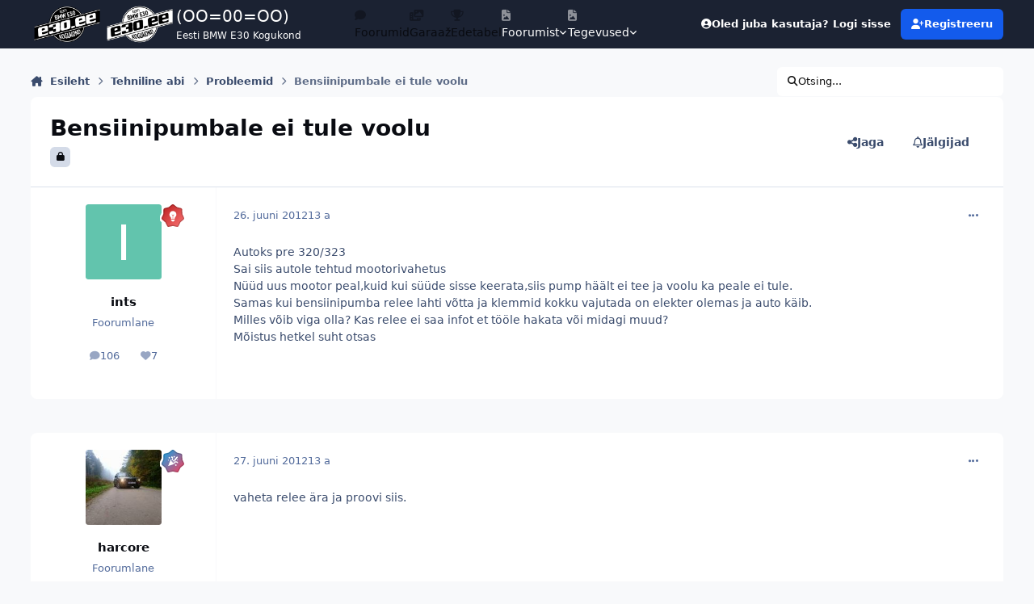

--- FILE ---
content_type: text/html;charset=UTF-8
request_url: https://foorum.e30.ee/teema/3310-bensiinipumbale-ei-tule-voolu/
body_size: 16396
content:
<!DOCTYPE html>
<html lang="et-EE" dir="ltr" 

data-ips-path="/teema/3310-bensiinipumbale-ei-tule-voolu/"
data-ips-scheme='system'
data-ips-scheme-active='system'
data-ips-scheme-default='system'
data-ips-theme="1"
data-ips-scheme-toggle="true"


    data-ips-guest


data-ips-theme-setting-change-scheme='1'
data-ips-theme-setting-link-panels='1'
data-ips-theme-setting-nav-bar-icons='1'
data-ips-theme-setting-mobile-icons-location='footer'
data-ips-theme-setting-mobile-footer-labels='1'
data-ips-theme-setting-sticky-sidebar='1'
data-ips-theme-setting-flip-sidebar='0'

data-ips-layout='default'


	data-ips-setting-compact-richtext


>
	<head data-ips-hook="head">
		<meta charset="utf-8">
		<title data-ips-hook="title">Bensiinipumbale ei tule voolu - Probleemid - E30 COMMUNITY</title>
		
		
		
		

	
	<script>(() => document.documentElement.setAttribute('data-ips-scheme', (window.matchMedia('(prefers-color-scheme:dark)').matches) ? 'dark':'light'))();</script>

		


	<script>
		(() => {
			function getCookie(n) {
				let v = `; ${document.cookie}`, parts = v.split(`; ${n}=`);
				if (parts.length === 2) return parts.pop().split(';').shift();
			}
			
				const c = getCookie('ips4_cookie_consent');
				if(!c) return;
			
			const s = getCookie('ips4_scheme_preference');
			if(!s || s === document.documentElement.getAttribute("data-ips-scheme-active")) return;
			if(s === "system"){
				document.documentElement.setAttribute('data-ips-scheme',(window.matchMedia('(prefers-color-scheme:dark)').matches)?'dark':'light');
			} else {
				document.documentElement.setAttribute("data-ips-scheme",s);
			}
			document.documentElement.setAttribute("data-ips-scheme-active",s);
		})();
	</script>

		
		
			<!-- Matomo -->
<script>
  var _paq = window._paq = window._paq || [];
  /* tracker methods like "setCustomDimension" should be called before "trackPageView" */
  _paq.push(['trackPageView']);
  _paq.push(['enableLinkTracking']);
  (function() {
    var u="//www.e30.ee/analytics/";
    _paq.push(['setTrackerUrl', u+'matomo.php']);
    _paq.push(['setSiteId', '1']);
    var d=document, g=d.createElement('script'), s=d.getElementsByTagName('script')[0];
    g.async=true; g.src=u+'matomo.js'; s.parentNode.insertBefore(g,s);
  })();
</script>
<!-- End Matomo Code -->
		
		
		
		


	<!--!Font Awesome Free 6 by @fontawesome - https://fontawesome.com License - https://fontawesome.com/license/free Copyright 2024 Fonticons, Inc.-->
	<link rel='stylesheet' href='//foorum.e30.ee/applications/core/interface/static/fontawesome/css/all.min.css?v=6.7.2'>



	<link rel='stylesheet' href='//foorum.e30.ee/static/css/core_global_framework_framework.css?v=07c70adfb01769770840'>

	<link rel='stylesheet' href='//foorum.e30.ee/static/css/core_global_flags.css?v=07c70adfb01769770840'>

	<link rel='stylesheet' href='//foorum.e30.ee/static/css/core_front_core.css?v=07c70adfb01769770840'>

	<link rel='stylesheet' href='//foorum.e30.ee/static/css/forums_front_forums.css?v=07c70adfb01769770840'>

	<link rel='stylesheet' href='//foorum.e30.ee/static/css/forums_front_topics.css?v=07c70adfb01769770840'>


<!-- Content Config CSS Properties -->
<style id="contentOptionsCSS">
    :root {
        --i-embed-max-width: 500px;
        --i-embed-default-width: 500px;
        --i-embed-media-max-width: 100%;
    }
</style>



	
		<link rel='stylesheet' href='https://foorum.e30.ee/uploads/monthly_2025_11/theme.css.f579ffa650b66dfb44045df6d5586f5a.css'>
	
	
	<style id="themeVariables">
		
			:root{

--set__logo-dark: url('https://foorum.e30.ee/uploads/monthly_2025_02/logo-forum-white_07ac57.webp');
--set__i-logo-text: (OO=00=OO);
--set__i-logo-slogan: Eesti BMW E30 Kogukond;
--set__i-desktop-logo--fo-si: 20;
--set__i-mobile-logo--fo-si: 20;
--set__i-user-content-font-size: 120;
--set__i-sidebar-ui-header--he: 80;
--dark__i-navPanel--ba-co: var(--i-base_1);
--light__i-footer--co: var(--i-base-contrast_1);
--light__i-footer--ba-co: var(--i-base_3);
--dark__i-footer--ba-co: var(--i-base_1);
--light__i-navPanel--ba-co: var(--i-primary-dark);
--set__i-avatar-radius: 0;
--set__i-header-top--he: 60;
--set__i-nav-bar-icons: 1;
--set__i-mobile-header--he: 80;
--set__mobile-logo-light: url('https://foorum.e30.ee/uploads/monthly_2025_02/logo-forum-black_1b9f03.webp');
--set__mobile-logo-dark: url('https://foorum.e30.ee/uploads/monthly_2025_02/logo-forum-white_9422c2.webp');
--light__i-headerPrimary--ba-co: var(--i-primary-dark);
--set__logo-light: url('https://foorum.e30.ee/uploads/monthly_2025_02/logo-forum-black_df1981.webp');
--set__i-design-border: 0;
--set__i-design-shadow: 10;
--set__i-layout-width: 1300;
--set__i-logo--he: 100;
--set__i-position-logo: 1;
--set__i-position-navigation: 2;
--set__i-position-user: 3;
--set__i-position-breadcrumb: 10;
--set__i-position-search: 12;

}
		
	</style>

	
		<style id="themeCustomCSS">
			
		</style>
	

	


		



	<meta name="viewport" content="width=device-width, initial-scale=1, viewport-fit=cover">
	<meta name="apple-mobile-web-app-status-bar-style" content="black-translucent">
	
	
		
		
			<meta property="og:image" content="https://foorum.e30.ee/uploads/monthly_2018_02/badge.png.ee26a2d56cd92c7b354685a05e97e68c.png">
		
	
	
		<meta name="twitter:card" content="summary_large_image">
	
	
		
			<meta name="twitter:site" content="@e30community">
		
	
	
		
			
				
					<meta property="og:title" content="Bensiinipumbale ei tule voolu">
				
			
		
	
		
			
				
					<meta property="og:type" content="website">
				
			
		
	
		
			
				
					<meta property="og:url" content="https://foorum.e30.ee/teema/3310-bensiinipumbale-ei-tule-voolu/">
				
			
		
	
		
			
				
					<meta name="description" content="Eesti suurim BMW E30 kogukonna arutelufoorum, mis kujutab endast aktiivset ajaveetmiskohta E30 omanikele ja huvilistele.">
				
			
		
	
		
			
				
					<meta property="og:description" content="Autoks pre 320/323 Sai siis autole tehtud mootorivahetus Nüüd uus mootor peal,kuid kui süüde sisse keerata,siis pump häält ei tee ja voolu ka peale ei tule. Samas kui bensiinipumba relee lahti võtta ja klemmid kokku vajutada on elekter olemas ja auto käib. Milles võib viga olla? Kas relee ei saa ...">
				
			
		
	
		
			
				
					<meta property="og:updated_time" content="2012-06-27T18:43:43Z">
				
			
		
	
		
			
				
					<meta property="og:site_name" content="E30 COMMUNITY">
				
			
		
	
		
			
				
					<meta property="og:locale" content="et_EE">
				
			
		
	
		
			
				
					<meta name="google-site-verification" content="VDTxeW8L3nWfN49CjbqNlocsjGcoiMPJ692qMEwjcUY">
				
			
		
	
		
			
				
					<meta name="keywords" content="e30 foorum, bmw e30 foorum, e30community, e30 community, e30club, e30foorum, e30 klubi, e30 forum, bmw e30, M3, bumer, bimmer, bemer, bemm, bmw">
				
			
		
	
	
		
			<link rel="canonical" href="https://foorum.e30.ee/teema/3310-bensiinipumbale-ei-tule-voolu/">
		
	
	<link rel="alternate" type="application/rss+xml" title="E30 foorumi RSS" href="https://foorum.e30.ee/rss/1-e30-foorumi-rss.xml/">
	
	
	
	<link rel="manifest" href="https://foorum.e30.ee/manifest.webmanifest/">
	
	
		<link rel="mask-icon" href="https://foorum.e30.ee/uploads/monthly_2019_03/badge_svg.a4fbe2561909ac07c2afa3db34579c07?v=1759592967" color="#ffffff">
	

	
	
		
	
		
	
		
	
		
			<link rel="apple-touch-icon" href="https://foorum.e30.ee/uploads/monthly_2025_10/apple-touch-icon-180x180.png?v=1759592967">
		
	

	
	
		<meta name="apple-mobile-web-app-capable" content="yes">
		<meta name="mobile-web-app-capable" content="yes">
		
			
		
	


		

	
	<link rel='icon' href='https://foorum.e30.ee/uploads/monthly_2019_03/favicon.ico' type="image/x-icon">

	</head>
	<body data-ips-hook="body" class="ipsApp ipsApp_front " data-contentClass="IPS\forums\Topic" data-controller="core.front.core.app" data-pageApp="forums" data-pageLocation="front" data-pageModule="forums" data-pageController="topic" data-id="3310" >
		<a href="#ipsLayout__main" class="ipsSkipToContent">Hüppa postitusse</a>
		
		
		

<i-pull-to-refresh aria-hidden="true">
	<div class="iPullToRefresh"></div>
</i-pull-to-refresh>
		


		
		<div class="ipsLayout" id="ipsLayout" data-ips-hook="layout">
			
			<div class="ipsLayout__app" data-ips-hook="app">
				
				<div data-ips-hook="mobileHeader" class="ipsMobileHeader ipsResponsive_header--mobile">
					
<a href="https://foorum.e30.ee/" data-ips-hook="logo" class="ipsLogo ipsLogo--mobile" accesskey="1">
	
		

    
    
    
    <picture class='ipsLogo__image ipsLogo__image--light'>
        <source srcset="[data-uri]" media="(min-width: 980px)">
        <img src="https://foorum.e30.ee/uploads/monthly_2025_02/logo-forum-black_771d1e.webp" width="600" height="400" alt='E30 COMMUNITY' data-ips-theme-image='mobile-logo-light'>
    </picture>

		

    
    
    
    <picture class='ipsLogo__image ipsLogo__image--dark'>
        <source srcset="[data-uri]" media="(min-width: 980px)">
        <img src="https://foorum.e30.ee/uploads/monthly_2025_02/logo-forum-white_5d9cff.webp" width="600" height="400" alt='E30 COMMUNITY' data-ips-theme-image='mobile-logo-dark'>
    </picture>

	
  	<div class="ipsLogo__text">
		<span class="ipsLogo__name" data-ips-theme-text="set__i-logo-text">(OO=00=OO)</span>
		
			<span class="ipsLogo__slogan" data-ips-theme-text="set__i-logo-slogan">Eesti BMW E30 Kogukond</span>
		
	</div>
</a>
					
<ul data-ips-hook="mobileNavHeader" class="ipsMobileNavIcons ipsResponsive_header--mobile">
	
		<li data-el="guest">
			<button type="button" class="ipsMobileNavIcons__button ipsMobileNavIcons__button--primary" popovertarget="ipsOffCanvas--guest">
				<span>Logi sisse</span>
			</button>
		</li>
	
	
	
		
	
    
	
	
</ul>
				</div>
				
				


				
					
<nav class="ipsBreadcrumb ipsBreadcrumb--mobile ipsResponsive_header--mobile" aria-label="Breadcrumbs" >
	<ol itemscope itemtype="https://schema.org/BreadcrumbList" class="ipsBreadcrumb__list">
		<li itemprop="itemListElement" itemscope itemtype="https://schema.org/ListItem">
			<a title="Esileht" href="https://foorum.e30.ee/" itemprop="item">
				<i class="fa-solid fa-house-chimney"></i> <span itemprop="name">Esileht</span>
			</a>
			<meta itemprop="position" content="1">
		</li>
		
		
		
			
				<li itemprop="itemListElement" itemscope itemtype="https://schema.org/ListItem">
					<a href="https://foorum.e30.ee/alamfoorum/3-tehniline-abi/" itemprop="item">
						<span itemprop="name">Tehniline abi </span>
					</a>
					<meta itemprop="position" content="2">
				</li>
			
			
		
			
				<li itemprop="itemListElement" itemscope itemtype="https://schema.org/ListItem">
					<a href="https://foorum.e30.ee/alamfoorum/11-probleemid/" itemprop="item">
						<span itemprop="name">Probleemid </span>
					</a>
					<meta itemprop="position" content="3">
				</li>
			
			
		
			
				<li aria-current="location" itemprop="itemListElement" itemscope itemtype="https://schema.org/ListItem">
					<span itemprop="name">Bensiinipumbale ei tule voolu</span>
					<meta itemprop="position" content="4">
				</li>
			
			
		
	</ol>
	<ul class="ipsBreadcrumb__feed" data-ips-hook="feed">
		
		<li >
			<a data-action="defaultStream" href="https://foorum.e30.ee/avasta/" ><i class="fa-regular fa-file-lines"></i> <span data-role="defaultStreamName">Kõik tegevus</span></a>
		</li>
	</ul>
</nav>
				
				
					<header data-ips-hook="header" class="ipsHeader ipsResponsive_header--desktop">
						
							<div class="ipsHeader__top" >
								<div class="ipsWidth ipsHeader__align">
									<div data-ips-header-position="1" class="ipsHeader__start">


	
		<div data-ips-header-content='logo'>
			<!-- logo -->
			
				
<a href="https://foorum.e30.ee/" data-ips-hook="logo" class="ipsLogo ipsLogo--desktop" accesskey="1">
	
		

    
    
    
    <picture class='ipsLogo__image ipsLogo__image--light'>
        <source srcset="[data-uri]" media="(max-width: 979px)">
        <img src="https://foorum.e30.ee/uploads/monthly_2025_02/logo-forum-black_863513.webp" width="600" height="400" alt='E30 COMMUNITY' data-ips-theme-image='logo-light'>
    </picture>

		

    
    
    
    <picture class='ipsLogo__image ipsLogo__image--dark'>
        <source srcset="[data-uri]" media="(max-width: 979px)">
        <img src="https://foorum.e30.ee/uploads/monthly_2025_02/logo-forum-white_708f0f.webp" width="600" height="400" alt='E30 COMMUNITY' data-ips-theme-image='logo-dark'>
    </picture>

	
  	<div class="ipsLogo__text">
		<span class="ipsLogo__name" data-ips-theme-text="set__i-logo-text">(OO=00=OO)</span>
		
			<span class="ipsLogo__slogan" data-ips-theme-text="set__i-logo-slogan">Eesti BMW E30 Kogukond</span>
		
	</div>
</a>
			
			
			    
			    
			    
			    
			
		</div>
	

	

	

	

	
</div>
									<div data-ips-header-position="2" class="ipsHeader__center">


	

	
		<div data-ips-header-content='navigation'>
			<!-- navigation -->
			
			
			    
				    


<nav data-ips-hook="navBar" class="ipsNav" aria-label="Primary">
	<i-navigation-menu >
		<ul class="ipsNavBar" data-role="menu">
			


	
		
		
			
		
		
		<li  data-id="26" data-active data-navApp="forums" data-navExt="Forums" >
			
			
				<a href="https://foorum.e30.ee"  data-navItem-id="26" aria-current="page">
					<span class="ipsNavBar__icon" aria-hidden="true">
						
							<i class="fa-solid" style="--icon:'\f075'"></i>
						
					</span>
					<span class="ipsNavBar__text">
						<span class="ipsNavBar__label">Foorumid</span>
					</span>
				</a>
			
		</li>
	

	
		
		
		
		<li  data-id="29"  data-navApp="gallery" data-navExt="Gallery" >
			
			
				<a href="https://foorum.e30.ee/garaaz/"  data-navItem-id="29" >
					<span class="ipsNavBar__icon" aria-hidden="true">
						
							<i class="fa-solid" style="--icon:'\f87c'"></i>
						
					</span>
					<span class="ipsNavBar__text">
						<span class="ipsNavBar__label">Garaaž</span>
					</span>
				</a>
			
		</li>
	

	
		
		
		
		<li  data-id="27"  data-navApp="core" data-navExt="Leaderboard" >
			
			
				<a href="https://foorum.e30.ee/edetabel/"  data-navItem-id="27" >
					<span class="ipsNavBar__icon" aria-hidden="true">
						
							<i class="fa-solid" style="--icon:'\f091'"></i>
						
					</span>
					<span class="ipsNavBar__text">
						<span class="ipsNavBar__label">Edetabel</span>
					</span>
				</a>
			
		</li>
	

	
		
		
		
		<li  data-id="1"  data-navApp="core" data-navExt="Menu" >
			
			
				<button popovertarget="elNavSecondary_1" type="button" class="ipsNavBar__item">
					<span class="ipsNavBar__icon" aria-hidden="true">
						
							<i class="fa-solid" style="--icon:'\f1c5'"></i>
						
					</span>
					<span class="ipsNavBar__text">
						<span class="ipsNavBar__label">Foorumist</span>
						<i class="fa-solid fa-angle-down"></i>
					</span>
				</button>
				
					<ul class='ipsNav__dropdown' id='elNavSecondary_1' popover>
						
							

	
		
			<li >
				<a href='https://foorum.e30.ee/kasutustingimused/' >
					<span class="ipsNavBar__icon" aria-hidden="true">
						
							<i class="fa-solid" style="--icon:'\f058'"></i>
						
					</span>
					<span class="ipsNavBar__text">
						<span class="ipsNavBar__label">Kasutustingimused</span>
					</span>
				</a>
			</li>
		
	

	
		
			<li >
				<a href='https://foorum.e30.ee/staff/' >
					<span class="ipsNavBar__icon" aria-hidden="true">
						
							<i class="fa-solid" style="--icon:'\f2bb'"></i>
						
					</span>
					<span class="ipsNavBar__text">
						<span class="ipsNavBar__label">Meeskond</span>
					</span>
				</a>
			</li>
		
	

	
		
			<li >
				<a href='https://foorum.e30.ee/online/' >
					<span class="ipsNavBar__icon" aria-hidden="true">
						
							<i class="fa-solid" style="--icon:'\f017'"></i>
						
					</span>
					<span class="ipsNavBar__text">
						<span class="ipsNavBar__label">Hetkel foorumis</span>
					</span>
				</a>
			</li>
		
	

	
		
			<li >
				<a href='https://foorum.e30.ee/kontakt/' >
					<span class="ipsNavBar__icon" aria-hidden="true">
						
							<i class="fa-solid fa-pencil"></i>
						
					</span>
					<span class="ipsNavBar__text">
						<span class="ipsNavBar__label">Võta ühendust</span>
					</span>
				</a>
			</li>
		
	

						
					</ul>
				
			
		</li>
	

	
		
		
		
		<li  data-id="2"  data-navApp="core" data-navExt="Menu" >
			
			
				<button popovertarget="elNavSecondary_2" type="button" class="ipsNavBar__item">
					<span class="ipsNavBar__icon" aria-hidden="true">
						
							<i class="fa-solid" style="--icon:'\f1c5'"></i>
						
					</span>
					<span class="ipsNavBar__text">
						<span class="ipsNavBar__label">Tegevused</span>
						<i class="fa-solid fa-angle-down"></i>
					</span>
				</button>
				
					<ul class='ipsNav__dropdown' id='elNavSecondary_2' popover>
						
							

	
		
			<li >
				<a href='https://foorum.e30.ee/avasta/' >
					<span class="ipsNavBar__icon" aria-hidden="true">
						
							<i class="fa-solid" style="--icon:'\f0ca'"></i>
						
					</span>
					<span class="ipsNavBar__text">
						<span class="ipsNavBar__label">Kõik tegevus</span>
					</span>
				</a>
			</li>
		
	

	

	

						
					</ul>
				
			
		</li>
	

			<li data-role="moreLi" hidden>
				<button popovertarget="nav__more" type="button">
					<span class="ipsNavBar__icon" aria-hidden="true">
						<i class="fa-solid fa-bars"></i>
					</span>
					<span class="ipsNavBar__text">
						<span class="ipsNavBar__label">Veel</span>
						<i class="fa-solid fa-angle-down"></i>
					</span>
				</button>
				<ul class="ipsNav__dropdown" id="nav__more" popover data-role="moreMenu"></ul>
			</li>
		</ul>
		<div class="ipsNavPriority js-ipsNavPriority" aria-hidden="true">
			<ul class="ipsNavBar" data-role="clone">
				<li data-role="moreLiClone">
					<button popovertarget="nav__more" type="button">
						<span class="ipsNavBar__icon" aria-hidden="true">
							<i class="fa-solid fa-bars"></i>
						</span>
						<span class="ipsNavBar__text">
							<span class="ipsNavBar__label">Veel</span>
							<i class="fa-solid fa-angle-down"></i>
						</span>
					</button>
				</li>
				


	
		
		
			
		
		
		<li  data-id="26" data-active data-navApp="forums" data-navExt="Forums" >
			
			
				<a href="https://foorum.e30.ee"  data-navItem-id="26" aria-current="page">
					<span class="ipsNavBar__icon" aria-hidden="true">
						
							<i class="fa-solid" style="--icon:'\f075'"></i>
						
					</span>
					<span class="ipsNavBar__text">
						<span class="ipsNavBar__label">Foorumid</span>
					</span>
				</a>
			
		</li>
	

	
		
		
		
		<li  data-id="29"  data-navApp="gallery" data-navExt="Gallery" >
			
			
				<a href="https://foorum.e30.ee/garaaz/"  data-navItem-id="29" >
					<span class="ipsNavBar__icon" aria-hidden="true">
						
							<i class="fa-solid" style="--icon:'\f87c'"></i>
						
					</span>
					<span class="ipsNavBar__text">
						<span class="ipsNavBar__label">Garaaž</span>
					</span>
				</a>
			
		</li>
	

	
		
		
		
		<li  data-id="27"  data-navApp="core" data-navExt="Leaderboard" >
			
			
				<a href="https://foorum.e30.ee/edetabel/"  data-navItem-id="27" >
					<span class="ipsNavBar__icon" aria-hidden="true">
						
							<i class="fa-solid" style="--icon:'\f091'"></i>
						
					</span>
					<span class="ipsNavBar__text">
						<span class="ipsNavBar__label">Edetabel</span>
					</span>
				</a>
			
		</li>
	

	
		
		
		
		<li  data-id="1"  data-navApp="core" data-navExt="Menu" >
			
			
				<button popovertarget="elNavSecondary_1" type="button" class="ipsNavBar__item">
					<span class="ipsNavBar__icon" aria-hidden="true">
						
							<i class="fa-solid" style="--icon:'\f1c5'"></i>
						
					</span>
					<span class="ipsNavBar__text">
						<span class="ipsNavBar__label">Foorumist</span>
						<i class="fa-solid fa-angle-down"></i>
					</span>
				</button>
				
			
		</li>
	

	
		
		
		
		<li  data-id="2"  data-navApp="core" data-navExt="Menu" >
			
			
				<button popovertarget="elNavSecondary_2" type="button" class="ipsNavBar__item">
					<span class="ipsNavBar__icon" aria-hidden="true">
						
							<i class="fa-solid" style="--icon:'\f1c5'"></i>
						
					</span>
					<span class="ipsNavBar__text">
						<span class="ipsNavBar__label">Tegevused</span>
						<i class="fa-solid fa-angle-down"></i>
					</span>
				</button>
				
			
		</li>
	

			</ul>
		</div>
	</i-navigation-menu>
</nav>
			    
			    
			    
			    
			
		</div>
	

	

	

	
</div>
									<div data-ips-header-position="3" class="ipsHeader__end">


	

	

	
		<div data-ips-header-content='user'>
			<!-- user -->
			
			
			    
			    
			        
				    

	<ul id="elUserNav" data-ips-hook="userBarGuest" class="ipsUserNav ipsUserNav--guest">
        
		
        
        
        
            
            <li id="elSignInLink" data-el="sign-in">
                <button type="button" id="elUserSignIn" popovertarget="elUserSignIn_menu" class="ipsUserNav__link">
                	<i class="fa-solid fa-circle-user"></i>
                	<span class="ipsUserNav__text">Oled juba kasutaja? Logi sisse</span>
                </button>                
                
<i-dropdown popover id="elUserSignIn_menu">
	<div class="iDropdown">
		<form accept-charset='utf-8' method='post' action='https://foorum.e30.ee/sisse/'>
			<input type="hidden" name="csrfKey" value="710364c4ed8b7e3d316e82bff7b7137c">
			<input type="hidden" name="ref" value="aHR0cHM6Ly9mb29ydW0uZTMwLmVlL3RlZW1hLzMzMTAtYmVuc2lpbmlwdW1iYWxlLWVpLXR1bGUtdm9vbHUv">
			<div data-role="loginForm">
				
				
				
					<div class='ipsColumns ipsColumns--lines'>
						<div class='ipsColumns__primary' id='elUserSignIn_internal'>
							
<div class="">
	<h4 class="ipsTitle ipsTitle--h3 i-padding_2 i-padding-bottom_0 i-color_hard">Logi sisse</h4>
	<ul class='ipsForm ipsForm--vertical ipsForm--login-popup'>
		<li class="ipsFieldRow ipsFieldRow--noLabel ipsFieldRow--fullWidth">
			<label class="ipsFieldRow__label" for="login_popup_email">E-posti aadress</label>
			<div class="ipsFieldRow__content">
                <input type="email" class='ipsInput ipsInput--text' placeholder="E-posti aadress" name="auth" autocomplete="email" id='login_popup_email'>
			</div>
		</li>
		<li class="ipsFieldRow ipsFieldRow--noLabel ipsFieldRow--fullWidth">
			<label class="ipsFieldRow__label" for="login_popup_password">Salasõna</label>
			<div class="ipsFieldRow__content">
				<input type="password" class='ipsInput ipsInput--text' placeholder="Salasõna" name="password" autocomplete="current-password" id='login_popup_password'>
			</div>
		</li>
		<li class="ipsFieldRow ipsFieldRow--checkbox">
			<input type="checkbox" name="remember_me" id="remember_me_checkbox_popup" value="1" checked class="ipsInput ipsInput--toggle">
			<div class="ipsFieldRow__content">
				<label class="ipsFieldRow__label" for="remember_me_checkbox_popup">Jäta mind meelde</label>
				<div class="ipsFieldRow__desc">Ei ole soovitatav jagatud arvutites</div>
			</div>
		</li>
		<li class="ipsSubmitRow">
			<button type="submit" name="_processLogin" value="usernamepassword" class="ipsButton ipsButton--primary i-width_100p">Logi sisse</button>
			
				<p class="i-color_soft i-link-color_inherit i-font-weight_500 i-font-size_-1 i-margin-top_2">
					
						<a href='https://foorum.e30.ee/ununenud-salas%C3%B5na/' data-ipsDialog data-ipsDialog-title='Unustasid oma salasõna?'>
					
					Unustasid oma salasõna?</a>
				</p>
			
		</li>
	</ul>
</div>
						</div>
						<div class='ipsColumns__secondary i-basis_280'>
							<div id='elUserSignIn_external'>
								<p class='ipsTitle ipsTitle--h3 i-padding_2 i-padding-bottom_0 i-color_soft'>Või logi sisse...</p>
								<div class='i-grid i-gap_2 i-padding_2'>
									
										<div>
											

<button type="submit" name="_processLogin" value="3" class='ipsSocial ipsSocial--google' style="background-color: #4285F4">
	
		<span class='ipsSocial__icon'>
			
				
					<svg xmlns="http://www.w3.org/2000/svg" viewBox="0 0 488 512"><path d="M488 261.8C488 403.3 391.1 504 248 504 110.8 504 0 393.2 0 256S110.8 8 248 8c66.8 0 123 24.5 166.3 64.9l-67.5 64.9C258.5 52.6 94.3 116.6 94.3 256c0 86.5 69.1 156.6 153.7 156.6 98.2 0 135-70.4 140.8-106.9H248v-85.3h236.1c2.3 12.7 3.9 24.9 3.9 41.4z"/></svg>
				
			
		</span>
		<span class='ipsSocial__text'>Google sisselogimine</span>
	
</button>
										</div>
									
										<div>
											

<button type="submit" name="_processLogin" value="8" class='ipsSocial ipsSocial--microsoft' style="background-color: #008b00">
	
		<span class='ipsSocial__icon'>
			
				
					<svg xmlns="http://www.w3.org/2000/svg" viewBox="0 0 448 512"><path d="M0 32h214.6v214.6H0V32zm233.4 0H448v214.6H233.4V32zM0 265.4h214.6V480H0V265.4zm233.4 0H448V480H233.4V265.4z"/></svg>
				
			
		</span>
		<span class='ipsSocial__text'>Microsoft sisselogimine</span>
	
</button>
										</div>
									
										<div>
											

<button type="submit" name="_processLogin" value="9" class='ipsSocial ipsSocial--twitter' style="background-color: #000000">
	
		<span class='ipsSocial__icon'>
			
				
					<svg xmlns="http://www.w3.org/2000/svg" viewBox="0 0 512 512"><path d="M389.2 48h70.6L305.6 224.2 487 464H345L233.7 318.6 106.5 464H35.8L200.7 275.5 26.8 48H172.4L272.9 180.9 389.2 48zM364.4 421.8h39.1L151.1 88h-42L364.4 421.8z"/></svg>
				
			
		</span>
		<span class='ipsSocial__text'>X sisselogimine</span>
	
</button>
										</div>
									
								</div>
							</div>
						</div>
					</div>
				
			</div>
		</form>
	</div>
</i-dropdown>
            </li>
            
        
		
			<li data-el="sign-up">
				
					<a href="https://foorum.e30.ee/registreeru/" class="ipsUserNav__link ipsUserNav__link--sign-up" data-ipsdialog data-ipsdialog-size="narrow" data-ipsdialog-title="Registreeru"  id="elRegisterButton">
						<i class="fa-solid fa-user-plus"></i>
						<span class="ipsUserNav__text">Registreeru</span>
					</a>
				
			</li>
		
		
	</ul>

			    
			    
			    
			
		</div>
	

	

	
</div>
								</div>
							</div>
						
						
						
					</header>
				
				<main data-ips-hook="main" class="ipsLayout__main" id="ipsLayout__main" tabindex="-1">
					<div class="ipsWidth ipsWidth--main-content">
						<div class="ipsContentWrap">
							
								<div class="ipsHeaderExtra ipsResponsive_header--desktop" >
									<div data-ips-header-position="10" class="ipsHeaderExtra__start">


	

	

	

	
		<div data-ips-header-content='breadcrumb'>
			<!-- breadcrumb -->
			
			
			    
			    
			    
				    
<nav class="ipsBreadcrumb ipsBreadcrumb--top " aria-label="Breadcrumbs" >
	<ol itemscope itemtype="https://schema.org/BreadcrumbList" class="ipsBreadcrumb__list">
		<li itemprop="itemListElement" itemscope itemtype="https://schema.org/ListItem">
			<a title="Esileht" href="https://foorum.e30.ee/" itemprop="item">
				<i class="fa-solid fa-house-chimney"></i> <span itemprop="name">Esileht</span>
			</a>
			<meta itemprop="position" content="1">
		</li>
		
		
		
			
				<li itemprop="itemListElement" itemscope itemtype="https://schema.org/ListItem">
					<a href="https://foorum.e30.ee/alamfoorum/3-tehniline-abi/" itemprop="item">
						<span itemprop="name">Tehniline abi </span>
					</a>
					<meta itemprop="position" content="2">
				</li>
			
			
		
			
				<li itemprop="itemListElement" itemscope itemtype="https://schema.org/ListItem">
					<a href="https://foorum.e30.ee/alamfoorum/11-probleemid/" itemprop="item">
						<span itemprop="name">Probleemid </span>
					</a>
					<meta itemprop="position" content="3">
				</li>
			
			
		
			
				<li aria-current="location" itemprop="itemListElement" itemscope itemtype="https://schema.org/ListItem">
					<span itemprop="name">Bensiinipumbale ei tule voolu</span>
					<meta itemprop="position" content="4">
				</li>
			
			
		
	</ol>
	<ul class="ipsBreadcrumb__feed" data-ips-hook="feed">
		
		<li >
			<a data-action="defaultStream" href="https://foorum.e30.ee/avasta/" ><i class="fa-regular fa-file-lines"></i> <span data-role="defaultStreamName">Kõik tegevus</span></a>
		</li>
	</ul>
</nav>
			    
			    
			
		</div>
	

	
</div>
									<div data-ips-header-position="11" class="ipsHeaderExtra__center">


	

	

	

	

	
</div>
									<div data-ips-header-position="12" class="ipsHeaderExtra__end">


	

	

	

	

	
		<div data-ips-header-content='search'>
			<!-- search -->
			
			
			    
			    
			    
			    
				    

	<button class='ipsSearchPseudo' popovertarget="ipsSearchDialog" type="button">
		<i class="fa-solid fa-magnifying-glass"></i>
		<span>Otsing...</span>
	</button>

			    
			
		</div>
	
</div>
								</div>
							
							

							<div class="ipsLayout__columns">
								<section data-ips-hook="primaryColumn" class="ipsLayout__primary-column">
									
									
									
                                    
									

	





    
    

									




<!-- Start #ipsTopicView -->
<div class="ipsBlockSpacer" id="ipsTopicView" data-ips-topic-ui="traditional" data-ips-topic-first-page="true" data-ips-topic-comments="all">




<div class="ipsBox ipsBox--topicHeader ipsPull">
	<header class="ipsPageHeader">
		<div class="ipsPageHeader__row">
			<div data-ips-hook="header" class="ipsPageHeader__primary">
				<div class="ipsPageHeader__title">
					
						<h1 data-ips-hook="title">Bensiinipumbale ei tule voolu</h1>
					
					<div data-ips-hook="badges" class="ipsBadges">
						
<span class='ipsBadge ipsBadge--icon  ipsBadge--locked ' title='Lukustatud' data-ipsTooltip>
    <i class="fa fa-solid fa-lock"></i>
</span>
					</div>
				</div>
				
				
			</div>
			
				<ul data-ips-hook="topicHeaderButtons" class="ipsButtons">
					
						<li>


    <button type="button" id="elShareItem_116151618" popovertarget="elShareItem_116151618_menu" class='ipsButton ipsButton--share ipsButton--inherit '>
        <i class='fa-solid fa-share-nodes'></i><span class="ipsButton__label">Jaga</span>
    </button>
    <i-dropdown popover id="elShareItem_116151618_menu" data-controller="core.front.core.sharelink">
        <div class="iDropdown">
            <div class='i-padding_2'>
                
                
                <button type="button" class="ipsPageActions__mainLink" data-ipscopy data-ipscopy-flashmessage data-ipscopy-text="https://foorum.e30.ee/teema/3310-bensiinipumbale-ei-tule-voolu/" data-ipstooltip title='Kopeeri link lõikelauale'><i class="fa-regular fa-copy"></i> https://foorum.e30.ee/teema/3310-bensiinipumbale-ei-tule-voolu/</button>
                <ul class='ipsList ipsList--inline i-justify-content_center i-gap_1 i-margin-top_2'>
                    
                        <li>
<a href="https://bsky.app/intent/compose?text=Bensiinipumbale+ei+tule+voolu%20-%20https%3A%2F%2Ffoorum.e30.ee%2Fteema%2F3310-bensiinipumbale-ei-tule-voolu%2F" class="ipsShareLink ipsShareLink--bluesky" target="_blank" data-role="shareLink" title='Jaga Blueskys' data-ipsTooltip rel='nofollow noopener'>
    <i class="fa-brands fa-bluesky"></i>
</a></li>
                    
                        <li>
<a href="https://www.facebook.com/sharer/sharer.php?u=https%3A%2F%2Ffoorum.e30.ee%2Fteema%2F3310-bensiinipumbale-ei-tule-voolu%2F" class="ipsShareLink ipsShareLink--facebook" target="_blank" data-role="shareLink" title='Jaga Facebookis' data-ipsTooltip rel='noopener nofollow'>
	<i class="fa-brands fa-facebook"></i>
</a></li>
                    
                        <li>
<a href="https://x.com/share?url=https%3A%2F%2Ffoorum.e30.ee%2Fteema%2F3310-bensiinipumbale-ei-tule-voolu%2F" class="ipsShareLink ipsShareLink--x" target="_blank" data-role="shareLink" title='Jaga X-is' data-ipsTooltip rel='nofollow noopener'>
    <i class="fa-brands fa-x-twitter"></i>
</a></li>
                    
                        <li>
<a href="https://pinterest.com/pin/create/button/?url=https://foorum.e30.ee/teema/3310-bensiinipumbale-ei-tule-voolu/&amp;media=" class="ipsShareLink ipsShareLink--pinterest" rel="nofollow noopener" target="_blank" data-role="shareLink" title='Jaga Pinterestis' data-ipsTooltip>
	<i class="fa-brands fa-pinterest"></i>
</a></li>
                    
                        <li>
<a href="https://www.reddit.com/submit?url=https%3A%2F%2Ffoorum.e30.ee%2Fteema%2F3310-bensiinipumbale-ei-tule-voolu%2F&amp;title=Bensiinipumbale+ei+tule+voolu" rel="nofollow noopener" class="ipsShareLink ipsShareLink--reddit" target="_blank" title='Jaga Redditis' data-ipsTooltip>
	<i class="fa-brands fa-reddit"></i>
</a></li>
                    
                        <li>
<a href="https://www.linkedin.com/shareArticle?mini=true&amp;url=https%3A%2F%2Ffoorum.e30.ee%2Fteema%2F3310-bensiinipumbale-ei-tule-voolu%2F&amp;title=Bensiinipumbale+ei+tule+voolu" rel="nofollow noopener" class="ipsShareLink ipsShareLink--linkedin" target="_blank" data-role="shareLink" title='Jaga LinkedInis' data-ipsTooltip>
	<i class="fa-brands fa-linkedin"></i>
</a></li>
                    
                        <li>
<a href="mailto:?subject=Bensiinipumbale%20ei%20tule%20voolu&body=https%3A%2F%2Ffoorum.e30.ee%2Fteema%2F3310-bensiinipumbale-ei-tule-voolu%2F" rel='nofollow' class='ipsShareLink ipsShareLink--email' title='Jaga e-postiga' data-ipsTooltip>
	<i class="fa-solid fa-envelope"></i>
</a></li>
                    
                </ul>
                
                    <button class='ipsHide ipsButton ipsButton--small ipsButton--inherit ipsButton--wide i-margin-top_2' data-controller='core.front.core.webshare' data-role='webShare' data-webShareTitle='Bensiinipumbale ei tule voolu' data-webShareText='Bensiinipumbale ei tule voolu' data-webShareUrl='https://foorum.e30.ee/teema/3310-bensiinipumbale-ei-tule-voolu/'>Rohkem jagamise valikuid...</button>
                
            </div>
        </div>
    </i-dropdown>
</li>
					
					
					<li>

<div data-followApp='forums' data-followArea='topic' data-followID='3310' data-controller='core.front.core.followButton'>
	

	<a data-ips-hook="guest" href="https://foorum.e30.ee/sisse/" rel="nofollow" class="ipsButton ipsButton--follow" data-role="followButton" data-ipstooltip title="Selle jälgimiseks logi sisse">
		<span>
			<i class="fa-regular fa-bell"></i>
			<span class="ipsButton__label">Jälgijad</span>
		</span>
		
	</a>

</div></li>
				</ul>
			
		</div>
		
		
	</header>

	

		<!-- First post of modern view -->
		



<a id="findComment-45384"></a>
<div id="comment-45384"></div>
<article data-ips-hook="postWrapper" id="elComment_45384" class="
		ipsEntry js-ipsEntry ipsEntry--first-simple ipsEntry--post 
        
        
        
        
        
		"   data-ips-first-post>
	
		<aside data-ips-hook="topicAuthorColumn" class="ipsEntry__author-column">
			
			<div data-ips-hook="postUserPhoto" class="ipsAvatarStack">
				


	<a data-ips-hook="userPhotoWithUrl" href="https://foorum.e30.ee/profiil/1578-ints/" rel="nofollow" data-ipshover data-ipshover-width="370" data-ipshover-target="https://foorum.e30.ee/profiil/1578-ints/?do=hovercard"  class="ipsUserPhoto ipsUserPhoto--fluid" title="Mine ints profiilile" data-group="3" aria-hidden="true" tabindex="-1">
		<img src="data:image/svg+xml,%3Csvg%20xmlns%3D%22http%3A%2F%2Fwww.w3.org%2F2000%2Fsvg%22%20viewBox%3D%220%200%201024%201024%22%20style%3D%22background%3A%2362c4ad%22%3E%3Cg%3E%3Ctext%20text-anchor%3D%22middle%22%20dy%3D%22.35em%22%20x%3D%22512%22%20y%3D%22512%22%20fill%3D%22%23ffffff%22%20font-size%3D%22700%22%20font-family%3D%22-apple-system%2C%20BlinkMacSystemFont%2C%20Roboto%2C%20Helvetica%2C%20Arial%2C%20sans-serif%22%3EI%3C%2Ftext%3E%3C%2Fg%3E%3C%2Fsvg%3E" alt="ints" loading="lazy">
	</a>

				
				
					
<img src='https://foorum.e30.ee/uploads/monthly_2021_07/6_Enthusiast.svg' loading="lazy" alt="Entusiast" class="ipsAvatarStack__rank" data-ipsTooltip title="Tiitel: Entusiast (6/14)">
								
			</div>
			<h3 data-ips-hook="postUsername" class="ipsEntry__username">
				
				


<a href='https://foorum.e30.ee/profiil/1578-ints/' rel="nofollow" data-ipsHover data-ipsHover-width='370' data-ipsHover-target='https://foorum.e30.ee/profiil/1578-ints/?do=hovercard&amp;referrer=https%253A%252F%252Ffoorum.e30.ee%252Fteema%252F3310-bensiinipumbale-ei-tule-voolu%252F' title="Mine ints profiilile" class="ipsUsername" translate="no">ints</a>
				
			</h3>
			
				<div data-ips-hook="postUserGroup" class="ipsEntry__group">
					
						<span style='color:#'>Foorumlane</span>
					
				</div>
			
			
			
				<ul data-ips-hook="postUserStats" class="ipsEntry__authorStats ipsEntry__authorStats--minimal">
					<li data-i-el="posts">
						
							<a href="https://foorum.e30.ee/profiil/1578-ints/postitused/" rel="nofollow" title="Postitused" data-ipstooltip>
								<i class="fa-solid fa-comment"></i>
								<span data-i-el="number">106</span>
								<span data-i-el="label">postitused</span>
							</a>
						
					</li>
					
					
						<li data-ips-hook="postUserBadges" data-i-el="badges">
							<a href="https://foorum.e30.ee/profiil/1578-ints/m%C3%A4rgid/" data-action="badgeLog" title="Märgid">
								<i class="fa-solid fa-award"></i>
								<span data-i-el="number">6</span>
								<span data-i-el="label">Märgid</span>
							</a>
						</li>
					
					
						<li data-ips-hook="postUserReputation" data-i-el="reputation">
							
								<span>
									<i class="fa-solid fa-heart"></i>
									<span data-i-el="number">7</span>
									<span data-i-el="label">Reputatsioon</span>
								</span>
							
						</li>
					
				</ul>
				<ul data-ips-hook="postUserCustomFields" class="ipsEntry__authorFields">
					

				</ul>
			
			
		</aside>
	
	
<aside data-ips-hook="topicAuthorColumn" class="ipsEntry__header" data-feedid="forums-ips_forums_topic-3310">
	<div class="ipsEntry__header-align">

		<div class="ipsPhotoPanel">
			<!-- Avatar -->
			<div class="ipsAvatarStack" data-ips-hook="postUserPhoto">
				


	<a data-ips-hook="userPhotoWithUrl" href="https://foorum.e30.ee/profiil/1578-ints/" rel="nofollow" data-ipshover data-ipshover-width="370" data-ipshover-target="https://foorum.e30.ee/profiil/1578-ints/?do=hovercard"  class="ipsUserPhoto ipsUserPhoto--fluid" title="Mine ints profiilile" data-group="3" aria-hidden="true" tabindex="-1">
		<img src="data:image/svg+xml,%3Csvg%20xmlns%3D%22http%3A%2F%2Fwww.w3.org%2F2000%2Fsvg%22%20viewBox%3D%220%200%201024%201024%22%20style%3D%22background%3A%2362c4ad%22%3E%3Cg%3E%3Ctext%20text-anchor%3D%22middle%22%20dy%3D%22.35em%22%20x%3D%22512%22%20y%3D%22512%22%20fill%3D%22%23ffffff%22%20font-size%3D%22700%22%20font-family%3D%22-apple-system%2C%20BlinkMacSystemFont%2C%20Roboto%2C%20Helvetica%2C%20Arial%2C%20sans-serif%22%3EI%3C%2Ftext%3E%3C%2Fg%3E%3C%2Fsvg%3E" alt="ints" loading="lazy">
	</a>

				
					
<img src='https://foorum.e30.ee/uploads/monthly_2021_07/6_Enthusiast.svg' loading="lazy" alt="Entusiast" class="ipsAvatarStack__rank" data-ipsTooltip title="Tiitel: Entusiast (6/14)">
				
				
			</div>
			<!-- Username -->
			<div class="ipsPhotoPanel__text">
				<h3 data-ips-hook="postUsername" class="ipsEntry__username">
					


<a href='https://foorum.e30.ee/profiil/1578-ints/' rel="nofollow" data-ipsHover data-ipsHover-width='370' data-ipsHover-target='https://foorum.e30.ee/profiil/1578-ints/?do=hovercard&amp;referrer=https%253A%252F%252Ffoorum.e30.ee%252Fteema%252F3310-bensiinipumbale-ei-tule-voolu%252F' title="Mine ints profiilile" class="ipsUsername" translate="no">ints</a>
					
						<span class="ipsEntry__group">
							
								<span style='color:#'>Foorumlane</span>
							
						</span>
					
					
				</h3>
				<p class="ipsPhotoPanel__secondary">
					<time datetime='2012-06-26T21:10:03Z' title='26.06.2012 21:10' data-short='13 a' class='ipsTime ipsTime--long'><span class='ipsTime__long'>26. juuni 2012</span><span class='ipsTime__short'>13 a</span></time>
				</p>
			</div>
		</div>

		<!-- Minimal badges -->
		<ul data-ips-hook="postBadgesSecondary" class="ipsBadges">
			
			
			
			
			
			
		</ul>

		

		
<button type="button" popovertarget="elcomment_45384_menu" class="ipsEntry__topButton ipsEntry__topButton--ellipsis" >
	
	    
		    <i class="fa-solid fa-ellipsis" aria-hidden="true"></i>
	    
	    <span class="ipsMenuLabel">comment_45384</span>
	
</button>

		
			<!-- Expand mini profile -->
			<button class="ipsEntry__topButton ipsEntry__topButton--profile" type="button" aria-controls="mini-profile-45384" aria-expanded="false" data-ipscontrols data-ipscontrols-src="https://foorum.e30.ee/?&amp;app=core&amp;module=system&amp;controller=ajax&amp;do=miniProfile&amp;authorId=1578&amp;solvedCount=load" aria-label="Autori statistika" data-ipstooltip><i class="fa-solid fa-chevron-down" aria-hidden="true"></i></button>
		

        
<!-- Mini profile -->

	<div id='mini-profile-45384' data-ips-hidden-animation="slide-fade" hidden class="ipsEntry__profile-row ipsLoading ipsLoading--small">
        
            <ul class='ipsEntry__profile'></ul>
        
	</div>

	</div>
</aside>
	

<div id="comment-45384_wrap" data-controller="core.front.core.comment" data-feedid="forums-ips_forums_topic-3310" data-commentapp="forums" data-commenttype="forums" data-commentid="45384" data-quotedata="{&quot;userid&quot;:1578,&quot;username&quot;:&quot;ints&quot;,&quot;timestamp&quot;:1340745003,&quot;contentapp&quot;:&quot;forums&quot;,&quot;contenttype&quot;:&quot;forums&quot;,&quot;contentid&quot;:3310,&quot;contentclass&quot;:&quot;forums_Topic&quot;,&quot;contentcommentid&quot;:45384}" class="ipsEntry__content js-ipsEntry__content"   data-first-post="true" data-first-page="true" >
	<div class="ipsEntry__post">
		<div class="ipsEntry__meta">
			
				<span class="ipsEntry__date"><time datetime='2012-06-26T21:10:03Z' title='26.06.2012 21:10' data-short='13 a' class='ipsTime ipsTime--long'><span class='ipsTime__long'>26. juuni 2012</span><span class='ipsTime__short'>13 a</span></time></span>
			
			<!-- Traditional badges -->
			<ul data-ips-hook="postBadges" class="ipsBadges">
				
				
				
				
                
				
			</ul>
			
<button type="button" popovertarget="elcomment_45384_menu" class="ipsEntry__topButton ipsEntry__topButton--ellipsis" >
	
	    
		    <i class="fa-solid fa-ellipsis" aria-hidden="true"></i>
	    
	    <span class="ipsMenuLabel">comment_45384</span>
	
</button>
			
		</div>
		

		

		

		<!-- Post content -->
		<div data-ips-hook="postContent" class="ipsRichText ipsRichText--user" data-role="commentContent" data-controller="core.front.core.lightboxedImages">

			
			
				
				<div data-ipstruncate-deferredclasses="ipsEntry__truncate" data-ipstruncate  data-ipstruncate-deferred="1" data-collapse-off-first-page>
			

				<p>Autoks pre 320/323</p><p>
</p><p>
Sai siis autole tehtud mootorivahetus</p><p>
</p><p>
Nüüd uus mootor peal,kuid kui süüde sisse keerata,siis pump häält ei tee ja voolu ka peale ei tule.</p><p>
</p><p>
Samas kui bensiinipumba relee lahti võtta ja klemmid kokku vajutada on elekter olemas ja auto käib.</p><p>
</p><p>
Milles võib viga olla? Kas relee ei saa infot et tööle hakata või midagi muud?</p><p>
</p><p>
Mõistus hetkel suht otsas</p>

			
				</div>
			

			
		</div>

		

	</div>
	
	
</div>
	


	<i-dropdown popover id="elcomment_45384_menu" data-menu-width="auto">
		<div class="iDropdown">
			<ul class="iDropdown__items">
				
				
					

<li class="iDropdown__li"  data-menuitem="Ebasobiv" >
	<a data-id="menuLink_a5999d05bd874176a0c35ca0c5013d5c_" href="https://foorum.e30.ee/teema/3310-bensiinipumbale-ei-tule-voolu/?do=reportComment&amp;comment=45384"
			
				data-menuItem="Ebasobiv"
			
				data-ipsDialog=""
			
				data-ipsDialog-size="medium"
			
				data-ipsDialog-remoteSubmit=""
			
				data-ipsDialog-title="Ebasobiv"
			>
		 <span>Ebasobiv</span> 
	</a>
</li>
				
				
			</ul>
		</div>
	</i-dropdown>

</article>

	

</div>

<!-- Large topic warnings -->






<!-- These can be hidden on traditional first page using <div data-ips-hide="traditional-first"> -->

	


<!-- Content messages -->









<div class="i-flex i-flex-wrap_wrap-reverse i-align-items_center i-gap_3">

	<!-- All replies / Helpful Replies: This isn't shown on the first page, due to data-ips-hide="traditional-first" -->
	

	<!-- Start new topic, Reply to topic: Shown on all views -->
	<ul data-ips-hook="topicMainButtons" class="i-flex_11 ipsButtons ipsButtons--main">
		<li>
			
		</li>
		
		
	</ul>
</div>





<section data-controller='core.front.core.recommendedComments' data-url='https://foorum.e30.ee/teema/3310-bensiinipumbale-ei-tule-voolu/?recommended=comments' class='ipsBox ipsBox--featuredComments ipsRecommendedComments ipsHide'>
	<div data-role="recommendedComments">
		<header class='ipsBox__header'>
			<h2>Esiletõstetud vastused</h2>
			

<i-carousel-navigation class='ipsCarouselNav ' data-carousel='topic-featured-posts' >
	<button type="button" class='ipsCarouselNav__button' data-carousel-arrow='prev'><span class="ipsInvisible">Eelmine slaid</span><i class='fa-ips' aria-hidden='true'></i></button>
	<button type="button" class='ipsCarouselNav__button' data-carousel-arrow='next'><span class="ipsInvisible">Järgmine slaid</span><i class='fa-ips' aria-hidden='true'></i></button>
</i-carousel-navigation>
		</header>
		
	</div>
</section>

<div id="comments" data-controller="core.front.core.commentFeed,forums.front.topic.view, core.front.core.ignoredComments" data-autopoll data-baseurl="https://foorum.e30.ee/teema/3310-bensiinipumbale-ei-tule-voolu/" data-lastpage data-feedid="forums-ips_forums_topic-3310" class="cTopic ipsBlockSpacer" data-follow-area-id="topic-3310">

	<div data-ips-hook="topicPostFeed" id="elPostFeed" class="ipsEntries ipsPull ipsEntries--topic" data-role="commentFeed" data-controller="core.front.core.moderation" >

		
		<form action="https://foorum.e30.ee/teema/3310-bensiinipumbale-ei-tule-voolu/?csrfKey=710364c4ed8b7e3d316e82bff7b7137c&amp;do=multimodComment" method="post" data-ipspageaction data-role="moderationTools">
			
			
				

					

					
					



<a id="findComment-45428"></a>
<div id="comment-45428"></div>
<article data-ips-hook="postWrapper" id="elComment_45428" class="
		ipsEntry js-ipsEntry  ipsEntry--post 
        
        
        
        
        
		"   >
	
		<aside data-ips-hook="topicAuthorColumn" class="ipsEntry__author-column">
			
			<div data-ips-hook="postUserPhoto" class="ipsAvatarStack">
				


	<a data-ips-hook="userPhotoWithUrl" href="https://foorum.e30.ee/profiil/1894-harcore/" rel="nofollow" data-ipshover data-ipshover-width="370" data-ipshover-target="https://foorum.e30.ee/profiil/1894-harcore/?do=hovercard"  class="ipsUserPhoto ipsUserPhoto--fluid" title="Mine harcore profiilile" data-group="3" aria-hidden="true" tabindex="-1">
		<img src="https://foorum.e30.ee/uploads/monthly_2019_12/DSC_0616.thumb.JPG.4048cd9664118fd8ae9892e6cf1a4861.JPG" alt="harcore" loading="lazy">
	</a>

				
				
					
<img src='https://foorum.e30.ee/uploads/monthly_2021_07/12_Mentor.svg' loading="lazy" alt="Mentor" class="ipsAvatarStack__rank" data-ipsTooltip title="Tiitel: Mentor (12/14)">
								
			</div>
			<h3 data-ips-hook="postUsername" class="ipsEntry__username">
				
				


<a href='https://foorum.e30.ee/profiil/1894-harcore/' rel="nofollow" data-ipsHover data-ipsHover-width='370' data-ipsHover-target='https://foorum.e30.ee/profiil/1894-harcore/?do=hovercard&amp;referrer=https%253A%252F%252Ffoorum.e30.ee%252Fteema%252F3310-bensiinipumbale-ei-tule-voolu%252F' title="Mine harcore profiilile" class="ipsUsername" translate="no">harcore</a>
				
			</h3>
			
				<div data-ips-hook="postUserGroup" class="ipsEntry__group">
					
						<span style='color:#'>Foorumlane</span>
					
				</div>
			
			
			
				<ul data-ips-hook="postUserStats" class="ipsEntry__authorStats ipsEntry__authorStats--minimal">
					<li data-i-el="posts">
						
							<a href="https://foorum.e30.ee/profiil/1894-harcore/postitused/" rel="nofollow" title="Postitused" data-ipstooltip>
								<i class="fa-solid fa-comment"></i>
								<span data-i-el="number">851</span>
								<span data-i-el="label">postitused</span>
							</a>
						
					</li>
					
					
						<li data-ips-hook="postUserBadges" data-i-el="badges">
							<a href="https://foorum.e30.ee/profiil/1894-harcore/m%C3%A4rgid/" data-action="badgeLog" title="Märgid">
								<i class="fa-solid fa-award"></i>
								<span data-i-el="number">9</span>
								<span data-i-el="label">Märgid</span>
							</a>
						</li>
					
					
						<li data-ips-hook="postUserReputation" data-i-el="reputation">
							
								<span>
									<i class="fa-solid fa-heart"></i>
									<span data-i-el="number">85</span>
									<span data-i-el="label">Reputatsioon</span>
								</span>
							
						</li>
					
				</ul>
				<ul data-ips-hook="postUserCustomFields" class="ipsEntry__authorFields">
					

				</ul>
			
			
		</aside>
	
	
<aside data-ips-hook="topicAuthorColumn" class="ipsEntry__header" data-feedid="forums-ips_forums_topic-3310">
	<div class="ipsEntry__header-align">

		<div class="ipsPhotoPanel">
			<!-- Avatar -->
			<div class="ipsAvatarStack" data-ips-hook="postUserPhoto">
				


	<a data-ips-hook="userPhotoWithUrl" href="https://foorum.e30.ee/profiil/1894-harcore/" rel="nofollow" data-ipshover data-ipshover-width="370" data-ipshover-target="https://foorum.e30.ee/profiil/1894-harcore/?do=hovercard"  class="ipsUserPhoto ipsUserPhoto--fluid" title="Mine harcore profiilile" data-group="3" aria-hidden="true" tabindex="-1">
		<img src="https://foorum.e30.ee/uploads/monthly_2019_12/DSC_0616.thumb.JPG.4048cd9664118fd8ae9892e6cf1a4861.JPG" alt="harcore" loading="lazy">
	</a>

				
					
<img src='https://foorum.e30.ee/uploads/monthly_2021_07/12_Mentor.svg' loading="lazy" alt="Mentor" class="ipsAvatarStack__rank" data-ipsTooltip title="Tiitel: Mentor (12/14)">
				
				
			</div>
			<!-- Username -->
			<div class="ipsPhotoPanel__text">
				<h3 data-ips-hook="postUsername" class="ipsEntry__username">
					


<a href='https://foorum.e30.ee/profiil/1894-harcore/' rel="nofollow" data-ipsHover data-ipsHover-width='370' data-ipsHover-target='https://foorum.e30.ee/profiil/1894-harcore/?do=hovercard&amp;referrer=https%253A%252F%252Ffoorum.e30.ee%252Fteema%252F3310-bensiinipumbale-ei-tule-voolu%252F' title="Mine harcore profiilile" class="ipsUsername" translate="no">harcore</a>
					
						<span class="ipsEntry__group">
							
								<span style='color:#'>Foorumlane</span>
							
						</span>
					
					
				</h3>
				<p class="ipsPhotoPanel__secondary">
					<time datetime='2012-06-27T18:36:40Z' title='27.06.2012 18:36' data-short='13 a' class='ipsTime ipsTime--long'><span class='ipsTime__long'>27. juuni 2012</span><span class='ipsTime__short'>13 a</span></time>
				</p>
			</div>
		</div>

		<!-- Minimal badges -->
		<ul data-ips-hook="postBadgesSecondary" class="ipsBadges">
			
			
			
			
			
			
		</ul>

		

		
<button type="button" popovertarget="elcomment_45428_menu" class="ipsEntry__topButton ipsEntry__topButton--ellipsis" >
	
	    
		    <i class="fa-solid fa-ellipsis" aria-hidden="true"></i>
	    
	    <span class="ipsMenuLabel">comment_45428</span>
	
</button>

		
			<!-- Expand mini profile -->
			<button class="ipsEntry__topButton ipsEntry__topButton--profile" type="button" aria-controls="mini-profile-45428" aria-expanded="false" data-ipscontrols data-ipscontrols-src="https://foorum.e30.ee/?&amp;app=core&amp;module=system&amp;controller=ajax&amp;do=miniProfile&amp;authorId=1894&amp;solvedCount=load" aria-label="Autori statistika" data-ipstooltip><i class="fa-solid fa-chevron-down" aria-hidden="true"></i></button>
		

        
<!-- Mini profile -->

	<div id='mini-profile-45428' data-ips-hidden-animation="slide-fade" hidden class="ipsEntry__profile-row ipsLoading ipsLoading--small">
        
            <ul class='ipsEntry__profile'></ul>
        
	</div>

	</div>
</aside>
	

<div id="comment-45428_wrap" data-controller="core.front.core.comment" data-feedid="forums-ips_forums_topic-3310" data-commentapp="forums" data-commenttype="forums" data-commentid="45428" data-quotedata="{&quot;userid&quot;:1894,&quot;username&quot;:&quot;harcore&quot;,&quot;timestamp&quot;:1340822200,&quot;contentapp&quot;:&quot;forums&quot;,&quot;contenttype&quot;:&quot;forums&quot;,&quot;contentid&quot;:3310,&quot;contentclass&quot;:&quot;forums_Topic&quot;,&quot;contentcommentid&quot;:45428}" class="ipsEntry__content js-ipsEntry__content"  >
	<div class="ipsEntry__post">
		<div class="ipsEntry__meta">
			
				<span class="ipsEntry__date"><time datetime='2012-06-27T18:36:40Z' title='27.06.2012 18:36' data-short='13 a' class='ipsTime ipsTime--long'><span class='ipsTime__long'>27. juuni 2012</span><span class='ipsTime__short'>13 a</span></time></span>
			
			<!-- Traditional badges -->
			<ul data-ips-hook="postBadges" class="ipsBadges">
				
				
				
				
                
				
			</ul>
			
<button type="button" popovertarget="elcomment_45428_menu" class="ipsEntry__topButton ipsEntry__topButton--ellipsis" >
	
	    
		    <i class="fa-solid fa-ellipsis" aria-hidden="true"></i>
	    
	    <span class="ipsMenuLabel">comment_45428</span>
	
</button>
			
		</div>
		

		

		

		<!-- Post content -->
		<div data-ips-hook="postContent" class="ipsRichText ipsRichText--user" data-role="commentContent" data-controller="core.front.core.lightboxedImages">

			
			

				<p>vaheta relee ära ja proovi siis.</p>

			

			
		</div>

		

	</div>
	
	
</div>
	


	<i-dropdown popover id="elcomment_45428_menu" data-menu-width="auto">
		<div class="iDropdown">
			<ul class="iDropdown__items">
				
				
					

<li class="iDropdown__li"  data-menuitem="Ebasobiv" >
	<a data-id="menuLink_a5999d05bd874176a0c35ca0c5013d5c_" href="https://foorum.e30.ee/teema/3310-bensiinipumbale-ei-tule-voolu/?do=reportComment&amp;comment=45428"
			
				data-menuItem="Ebasobiv"
			
				data-ipsDialog=""
			
				data-ipsDialog-size="medium"
			
				data-ipsDialog-remoteSubmit=""
			
				data-ipsDialog-title="Ebasobiv"
			>
		 <span>Ebasobiv</span> 
	</a>
</li>
				
				
			</ul>
		</div>
	</i-dropdown>

</article>

                    
                    
					
					
					

					
					
					
				

					

					
					



<a id="findComment-45429"></a>
<div id="comment-45429"></div>
<article data-ips-hook="postWrapper" id="elComment_45429" class="
		ipsEntry js-ipsEntry  ipsEntry--post 
        
        
        
        
        
		"   >
	
		<aside data-ips-hook="topicAuthorColumn" class="ipsEntry__author-column">
			
			<div data-ips-hook="postUserPhoto" class="ipsAvatarStack">
				


	<a data-ips-hook="userPhotoWithUrl" href="https://foorum.e30.ee/profiil/1578-ints/" rel="nofollow" data-ipshover data-ipshover-width="370" data-ipshover-target="https://foorum.e30.ee/profiil/1578-ints/?do=hovercard"  class="ipsUserPhoto ipsUserPhoto--fluid" title="Mine ints profiilile" data-group="3" aria-hidden="true" tabindex="-1">
		<img src="data:image/svg+xml,%3Csvg%20xmlns%3D%22http%3A%2F%2Fwww.w3.org%2F2000%2Fsvg%22%20viewBox%3D%220%200%201024%201024%22%20style%3D%22background%3A%2362c4ad%22%3E%3Cg%3E%3Ctext%20text-anchor%3D%22middle%22%20dy%3D%22.35em%22%20x%3D%22512%22%20y%3D%22512%22%20fill%3D%22%23ffffff%22%20font-size%3D%22700%22%20font-family%3D%22-apple-system%2C%20BlinkMacSystemFont%2C%20Roboto%2C%20Helvetica%2C%20Arial%2C%20sans-serif%22%3EI%3C%2Ftext%3E%3C%2Fg%3E%3C%2Fsvg%3E" alt="ints" loading="lazy">
	</a>

				
				
					
<img src='https://foorum.e30.ee/uploads/monthly_2021_07/6_Enthusiast.svg' loading="lazy" alt="Entusiast" class="ipsAvatarStack__rank" data-ipsTooltip title="Tiitel: Entusiast (6/14)">
								
			</div>
			<h3 data-ips-hook="postUsername" class="ipsEntry__username">
				
				


<a href='https://foorum.e30.ee/profiil/1578-ints/' rel="nofollow" data-ipsHover data-ipsHover-width='370' data-ipsHover-target='https://foorum.e30.ee/profiil/1578-ints/?do=hovercard&amp;referrer=https%253A%252F%252Ffoorum.e30.ee%252Fteema%252F3310-bensiinipumbale-ei-tule-voolu%252F' title="Mine ints profiilile" class="ipsUsername" translate="no">ints</a>
				
			</h3>
			
				<div data-ips-hook="postUserGroup" class="ipsEntry__group">
					
						<span style='color:#'>Foorumlane</span>
					
				</div>
			
			
			
				<ul data-ips-hook="postUserStats" class="ipsEntry__authorStats ipsEntry__authorStats--minimal">
					<li data-i-el="posts">
						
							<a href="https://foorum.e30.ee/profiil/1578-ints/postitused/" rel="nofollow" title="Postitused" data-ipstooltip>
								<i class="fa-solid fa-comment"></i>
								<span data-i-el="number">106</span>
								<span data-i-el="label">postitused</span>
							</a>
						
					</li>
					
					
						<li data-ips-hook="postUserBadges" data-i-el="badges">
							<a href="https://foorum.e30.ee/profiil/1578-ints/m%C3%A4rgid/" data-action="badgeLog" title="Märgid">
								<i class="fa-solid fa-award"></i>
								<span data-i-el="number">6</span>
								<span data-i-el="label">Märgid</span>
							</a>
						</li>
					
					
						<li data-ips-hook="postUserReputation" data-i-el="reputation">
							
								<span>
									<i class="fa-solid fa-heart"></i>
									<span data-i-el="number">7</span>
									<span data-i-el="label">Reputatsioon</span>
								</span>
							
						</li>
					
				</ul>
				<ul data-ips-hook="postUserCustomFields" class="ipsEntry__authorFields">
					

				</ul>
			
			
		</aside>
	
	
<aside data-ips-hook="topicAuthorColumn" class="ipsEntry__header" data-feedid="forums-ips_forums_topic-3310">
	<div class="ipsEntry__header-align">

		<div class="ipsPhotoPanel">
			<!-- Avatar -->
			<div class="ipsAvatarStack" data-ips-hook="postUserPhoto">
				


	<a data-ips-hook="userPhotoWithUrl" href="https://foorum.e30.ee/profiil/1578-ints/" rel="nofollow" data-ipshover data-ipshover-width="370" data-ipshover-target="https://foorum.e30.ee/profiil/1578-ints/?do=hovercard"  class="ipsUserPhoto ipsUserPhoto--fluid" title="Mine ints profiilile" data-group="3" aria-hidden="true" tabindex="-1">
		<img src="data:image/svg+xml,%3Csvg%20xmlns%3D%22http%3A%2F%2Fwww.w3.org%2F2000%2Fsvg%22%20viewBox%3D%220%200%201024%201024%22%20style%3D%22background%3A%2362c4ad%22%3E%3Cg%3E%3Ctext%20text-anchor%3D%22middle%22%20dy%3D%22.35em%22%20x%3D%22512%22%20y%3D%22512%22%20fill%3D%22%23ffffff%22%20font-size%3D%22700%22%20font-family%3D%22-apple-system%2C%20BlinkMacSystemFont%2C%20Roboto%2C%20Helvetica%2C%20Arial%2C%20sans-serif%22%3EI%3C%2Ftext%3E%3C%2Fg%3E%3C%2Fsvg%3E" alt="ints" loading="lazy">
	</a>

				
					
<img src='https://foorum.e30.ee/uploads/monthly_2021_07/6_Enthusiast.svg' loading="lazy" alt="Entusiast" class="ipsAvatarStack__rank" data-ipsTooltip title="Tiitel: Entusiast (6/14)">
				
				
			</div>
			<!-- Username -->
			<div class="ipsPhotoPanel__text">
				<h3 data-ips-hook="postUsername" class="ipsEntry__username">
					


<a href='https://foorum.e30.ee/profiil/1578-ints/' rel="nofollow" data-ipsHover data-ipsHover-width='370' data-ipsHover-target='https://foorum.e30.ee/profiil/1578-ints/?do=hovercard&amp;referrer=https%253A%252F%252Ffoorum.e30.ee%252Fteema%252F3310-bensiinipumbale-ei-tule-voolu%252F' title="Mine ints profiilile" class="ipsUsername" translate="no">ints</a>
					
						<span class="ipsEntry__group">
							
								<span style='color:#'>Foorumlane</span>
							
						</span>
					
					
				</h3>
				<p class="ipsPhotoPanel__secondary">
					<time datetime='2012-06-27T18:43:43Z' title='27.06.2012 18:43' data-short='13 a' class='ipsTime ipsTime--long'><span class='ipsTime__long'>27. juuni 2012</span><span class='ipsTime__short'>13 a</span></time>
				</p>
			</div>
		</div>

		<!-- Minimal badges -->
		<ul data-ips-hook="postBadgesSecondary" class="ipsBadges">
			
				<li><span class="ipsBadge ipsBadge--author">Autor</span></li>
			
			
			
			
			
			
		</ul>

		

		
<button type="button" popovertarget="elcomment_45429_menu" class="ipsEntry__topButton ipsEntry__topButton--ellipsis" >
	
	    
		    <i class="fa-solid fa-ellipsis" aria-hidden="true"></i>
	    
	    <span class="ipsMenuLabel">comment_45429</span>
	
</button>

		
			<!-- Expand mini profile -->
			<button class="ipsEntry__topButton ipsEntry__topButton--profile" type="button" aria-controls="mini-profile-45429" aria-expanded="false" data-ipscontrols data-ipscontrols-src="https://foorum.e30.ee/?&amp;app=core&amp;module=system&amp;controller=ajax&amp;do=miniProfile&amp;authorId=1578&amp;solvedCount=load" aria-label="Autori statistika" data-ipstooltip><i class="fa-solid fa-chevron-down" aria-hidden="true"></i></button>
		

        
<!-- Mini profile -->

	<div id='mini-profile-45429' data-ips-hidden-animation="slide-fade" hidden class="ipsEntry__profile-row ipsLoading ipsLoading--small">
        
            <ul class='ipsEntry__profile'></ul>
        
	</div>

	</div>
</aside>
	

<div id="comment-45429_wrap" data-controller="core.front.core.comment" data-feedid="forums-ips_forums_topic-3310" data-commentapp="forums" data-commenttype="forums" data-commentid="45429" data-quotedata="{&quot;userid&quot;:1578,&quot;username&quot;:&quot;ints&quot;,&quot;timestamp&quot;:1340822623,&quot;contentapp&quot;:&quot;forums&quot;,&quot;contenttype&quot;:&quot;forums&quot;,&quot;contentid&quot;:3310,&quot;contentclass&quot;:&quot;forums_Topic&quot;,&quot;contentcommentid&quot;:45429}" class="ipsEntry__content js-ipsEntry__content"  >
	<div class="ipsEntry__post">
		<div class="ipsEntry__meta">
			
				<span class="ipsEntry__date"><time datetime='2012-06-27T18:43:43Z' title='27.06.2012 18:43' data-short='13 a' class='ipsTime ipsTime--long'><span class='ipsTime__long'>27. juuni 2012</span><span class='ipsTime__short'>13 a</span></time></span>
			
			<!-- Traditional badges -->
			<ul data-ips-hook="postBadges" class="ipsBadges">
				
					<li><span class="ipsBadge ipsBadge--author">Autor</span></li>
				
				
				
				
                
				
			</ul>
			
<button type="button" popovertarget="elcomment_45429_menu" class="ipsEntry__topButton ipsEntry__topButton--ellipsis" >
	
	    
		    <i class="fa-solid fa-ellipsis" aria-hidden="true"></i>
	    
	    <span class="ipsMenuLabel">comment_45429</span>
	
</button>
			
		</div>
		

		

		

		<!-- Post content -->
		<div data-ips-hook="postContent" class="ipsRichText ipsRichText--user" data-role="commentContent" data-controller="core.front.core.lightboxedImages">

			
			

				<p>Tegelikult oli asi palju lihtsam. Kui armatuurijuhtmestikku küljes pole,siis süütelukust ei jookse releele vajalikku infot peale.</p><p>
</p><p>
Pm. võib teema lukku panna.</p>

			

			
		</div>

		

	</div>
	
	
</div>
	


	<i-dropdown popover id="elcomment_45429_menu" data-menu-width="auto">
		<div class="iDropdown">
			<ul class="iDropdown__items">
				
				
					

<li class="iDropdown__li"  data-menuitem="Ebasobiv" >
	<a data-id="menuLink_a5999d05bd874176a0c35ca0c5013d5c_" href="https://foorum.e30.ee/teema/3310-bensiinipumbale-ei-tule-voolu/?do=reportComment&amp;comment=45429"
			
				data-menuItem="Ebasobiv"
			
				data-ipsDialog=""
			
				data-ipsDialog-size="medium"
			
				data-ipsDialog-remoteSubmit=""
			
				data-ipsDialog-title="Ebasobiv"
			>
		 <span>Ebasobiv</span> 
	</a>
</li>
				
				
			</ul>
		</div>
	</i-dropdown>

</article>

                    
                    
					
					
					

					
					
					
				
			
			
<input type="hidden" name="csrfKey" value="710364c4ed8b7e3d316e82bff7b7137c" />


		</form>
		
	</div>
	
	
	
	
		<div id="replyForm" data-ips-hook="topicReplyForm" data-role="replyArea" class="cTopicPostArea ipsComposeAreaWrapper ipsBox ipsPull cTopicPostArea_noSize" >
			
				
					
<div class='ipsComposeArea ipsComposeArea--unavailable'>
	<div class='ipsComposeArea__photo'>

	<span data-ips-hook="userPhotoWithoutUrl" class="ipsUserPhoto ipsUserPhoto--fluid " data-group="2">
		<img src="https://foorum.e30.ee/static/resources/core_84c1e40ea0e759e3f1505eb1788ddf3c_default_photo.png" alt="Külaline" loading="lazy">
	</span>
</div>
	<div class='ipsComposeArea_editor'>
		<div class="ipsComposeArea_dummy">
			<span class='i-color_warning'><i class="fa-solid fa-triangle-exclamation"></i> See teema on edasistele vastustele suletud. </span>
			
		</div>
	</div>
</div>
				
			
		</div>
	

	
		<div class="ipsPageActions ipsBox i-padding_2 ipsPull ipsResponsive_showPhone">
			
				


    <button type="button" id="elShareItem_158202309" popovertarget="elShareItem_158202309_menu" class='ipsButton ipsButton--share ipsButton--inherit '>
        <i class='fa-solid fa-share-nodes'></i><span class="ipsButton__label">Jaga</span>
    </button>
    <i-dropdown popover id="elShareItem_158202309_menu" data-controller="core.front.core.sharelink">
        <div class="iDropdown">
            <div class='i-padding_2'>
                
                
                <button type="button" class="ipsPageActions__mainLink" data-ipscopy data-ipscopy-flashmessage data-ipscopy-text="https://foorum.e30.ee/teema/3310-bensiinipumbale-ei-tule-voolu/" data-ipstooltip title='Kopeeri link lõikelauale'><i class="fa-regular fa-copy"></i> https://foorum.e30.ee/teema/3310-bensiinipumbale-ei-tule-voolu/</button>
                <ul class='ipsList ipsList--inline i-justify-content_center i-gap_1 i-margin-top_2'>
                    
                        <li>
<a href="https://bsky.app/intent/compose?text=Bensiinipumbale+ei+tule+voolu%20-%20https%3A%2F%2Ffoorum.e30.ee%2Fteema%2F3310-bensiinipumbale-ei-tule-voolu%2F" class="ipsShareLink ipsShareLink--bluesky" target="_blank" data-role="shareLink" title='Jaga Blueskys' data-ipsTooltip rel='nofollow noopener'>
    <i class="fa-brands fa-bluesky"></i>
</a></li>
                    
                        <li>
<a href="https://www.facebook.com/sharer/sharer.php?u=https%3A%2F%2Ffoorum.e30.ee%2Fteema%2F3310-bensiinipumbale-ei-tule-voolu%2F" class="ipsShareLink ipsShareLink--facebook" target="_blank" data-role="shareLink" title='Jaga Facebookis' data-ipsTooltip rel='noopener nofollow'>
	<i class="fa-brands fa-facebook"></i>
</a></li>
                    
                        <li>
<a href="https://x.com/share?url=https%3A%2F%2Ffoorum.e30.ee%2Fteema%2F3310-bensiinipumbale-ei-tule-voolu%2F" class="ipsShareLink ipsShareLink--x" target="_blank" data-role="shareLink" title='Jaga X-is' data-ipsTooltip rel='nofollow noopener'>
    <i class="fa-brands fa-x-twitter"></i>
</a></li>
                    
                        <li>
<a href="https://pinterest.com/pin/create/button/?url=https://foorum.e30.ee/teema/3310-bensiinipumbale-ei-tule-voolu/&amp;media=" class="ipsShareLink ipsShareLink--pinterest" rel="nofollow noopener" target="_blank" data-role="shareLink" title='Jaga Pinterestis' data-ipsTooltip>
	<i class="fa-brands fa-pinterest"></i>
</a></li>
                    
                        <li>
<a href="https://www.reddit.com/submit?url=https%3A%2F%2Ffoorum.e30.ee%2Fteema%2F3310-bensiinipumbale-ei-tule-voolu%2F&amp;title=Bensiinipumbale+ei+tule+voolu" rel="nofollow noopener" class="ipsShareLink ipsShareLink--reddit" target="_blank" title='Jaga Redditis' data-ipsTooltip>
	<i class="fa-brands fa-reddit"></i>
</a></li>
                    
                        <li>
<a href="https://www.linkedin.com/shareArticle?mini=true&amp;url=https%3A%2F%2Ffoorum.e30.ee%2Fteema%2F3310-bensiinipumbale-ei-tule-voolu%2F&amp;title=Bensiinipumbale+ei+tule+voolu" rel="nofollow noopener" class="ipsShareLink ipsShareLink--linkedin" target="_blank" data-role="shareLink" title='Jaga LinkedInis' data-ipsTooltip>
	<i class="fa-brands fa-linkedin"></i>
</a></li>
                    
                        <li>
<a href="mailto:?subject=Bensiinipumbale%20ei%20tule%20voolu&body=https%3A%2F%2Ffoorum.e30.ee%2Fteema%2F3310-bensiinipumbale-ei-tule-voolu%2F" rel='nofollow' class='ipsShareLink ipsShareLink--email' title='Jaga e-postiga' data-ipsTooltip>
	<i class="fa-solid fa-envelope"></i>
</a></li>
                    
                </ul>
                
                    <button class='ipsHide ipsButton ipsButton--small ipsButton--inherit ipsButton--wide i-margin-top_2' data-controller='core.front.core.webshare' data-role='webShare' data-webShareTitle='Bensiinipumbale ei tule voolu' data-webShareText='Bensiinipumbale ei tule voolu' data-webShareUrl='https://foorum.e30.ee/teema/3310-bensiinipumbale-ei-tule-voolu/'>Rohkem jagamise valikuid...</button>
                
            </div>
        </div>
    </i-dropdown>

			
			
			

<div data-followApp='forums' data-followArea='topic' data-followID='3310' data-controller='core.front.core.followButton'>
	

	<a data-ips-hook="guest" href="https://foorum.e30.ee/sisse/" rel="nofollow" class="ipsButton ipsButton--follow" data-role="followButton" data-ipstooltip title="Selle jälgimiseks logi sisse">
		<span>
			<i class="fa-regular fa-bell"></i>
			<span class="ipsButton__label">Jälgijad</span>
		</span>
		
	</a>

</div>
		</div>
	
</div>

<div class="ipsPager">
	<div class="ipsPager_prev">
		
			<a href="https://foorum.e30.ee/alamfoorum/11-probleemid/" title="Mine foorumisse Probleemid" rel="parent">
				<span class="ipsPager_type">Mine teemade nimekirja</span>
			</a>
		
	</div>
	
</div>



</div> <!-- End #ipsTopicView -->




									



    
    



								</section>
								


							</div>
							
								
<nav class="ipsBreadcrumb ipsBreadcrumb--bottom " aria-label="Breadcrumbs" >
	<ol itemscope itemtype="https://schema.org/BreadcrumbList" class="ipsBreadcrumb__list">
		<li itemprop="itemListElement" itemscope itemtype="https://schema.org/ListItem">
			<a title="Esileht" href="https://foorum.e30.ee/" itemprop="item">
				<i class="fa-solid fa-house-chimney"></i> <span itemprop="name">Esileht</span>
			</a>
			<meta itemprop="position" content="1">
		</li>
		
		
		
			
				<li itemprop="itemListElement" itemscope itemtype="https://schema.org/ListItem">
					<a href="https://foorum.e30.ee/alamfoorum/3-tehniline-abi/" itemprop="item">
						<span itemprop="name">Tehniline abi </span>
					</a>
					<meta itemprop="position" content="2">
				</li>
			
			
		
			
				<li itemprop="itemListElement" itemscope itemtype="https://schema.org/ListItem">
					<a href="https://foorum.e30.ee/alamfoorum/11-probleemid/" itemprop="item">
						<span itemprop="name">Probleemid </span>
					</a>
					<meta itemprop="position" content="3">
				</li>
			
			
		
			
				<li aria-current="location" itemprop="itemListElement" itemscope itemtype="https://schema.org/ListItem">
					<span itemprop="name">Bensiinipumbale ei tule voolu</span>
					<meta itemprop="position" content="4">
				</li>
			
			
		
	</ol>
	<ul class="ipsBreadcrumb__feed" data-ips-hook="feed">
		
		<li >
			<a data-action="defaultStream" href="https://foorum.e30.ee/avasta/" ><i class="fa-regular fa-file-lines"></i> <span data-role="defaultStreamName">Kõik tegevus</span></a>
		</li>
	</ul>
</nav>
							
							
							
						</div>
					</div>
				</main>
				
					<div class="ipsFooter" data-ips-hook="footerWrapper">
						<aside class="ipsFooter__widgets ipsWidth">
							



    
    

						</aside>
						<footer data-ips-hook="footer" class="ipsFooter__footer">
							<div class="ipsWidth">
								<div class="ipsFooter__align">
									

<ul class="ipsColorSchemeChanger" data-controller="core.front.core.colorScheme" data-ips-hook="themeList">
	<li data-ipstooltip title="Hele teema">
		<button data-ips-prefers-color-scheme="light">
			<i class="fa-regular fa-lightbulb"></i>
			<span class="ipsInvisible">Hele teema</span>
		</button>
	</li>
	<li data-ipstooltip title="Tume teema">
		<button data-ips-prefers-color-scheme="dark">
			<i class="fa-regular fa-moon"></i>
			<span class="ipsInvisible">Tume teema</span>
		</button>
	</li>
	<li data-ipstooltip title="Kasuta seadme teemat">
		<button data-ips-prefers-color-scheme="system">
			<i class="fa-solid fa-circle-half-stroke"></i>
			<span class="ipsInvisible">Kasuta seadme teemat</span>
		</button>
	</li>
</ul>

	<ul data-ips-hook="socialProfiles" class="ipsSocialIcons">
		

	
		<li>
			<a href='https://www.facebook.com/E30Community' target='_blank' class='ipsSocialIcons__icon ipsSocialIcons__icon--facebook' rel='noopener noreferrer'>
				
					<svg xmlns="http://www.w3.org/2000/svg" viewBox="0 0 512 512" aria-hidden="true"><path d="M512 256C512 114.6 397.4 0 256 0S0 114.6 0 256C0 376 82.7 476.8 194.2 504.5V334.2H141.4V256h52.8V222.3c0-87.1 39.4-127.5 125-127.5c16.2 0 44.2 3.2 55.7 6.4V172c-6-.6-16.5-1-29.6-1c-42 0-58.2 15.9-58.2 57.2V256h83.6l-14.4 78.2H287V510.1C413.8 494.8 512 386.9 512 256h0z"/></svg>
				
				<span>facebook</span>
			</a>
		</li>
	
		<li>
			<a href='https://www.instagram.com/e30community/' target='_blank' class='ipsSocialIcons__icon ipsSocialIcons__icon--instagram' rel='noopener noreferrer'>
				
					<svg xmlns="http://www.w3.org/2000/svg" viewBox="0 0 448 512" aria-hidden="true"><path d="M224.1 141c-63.6 0-114.9 51.3-114.9 114.9s51.3 114.9 114.9 114.9S339 319.5 339 255.9 287.7 141 224.1 141zm0 189.6c-41.1 0-74.7-33.5-74.7-74.7s33.5-74.7 74.7-74.7 74.7 33.5 74.7 74.7-33.6 74.7-74.7 74.7zm146.4-194.3c0 14.9-12 26.8-26.8 26.8-14.9 0-26.8-12-26.8-26.8s12-26.8 26.8-26.8 26.8 12 26.8 26.8zm76.1 27.2c-1.7-35.9-9.9-67.7-36.2-93.9-26.2-26.2-58-34.4-93.9-36.2-37-2.1-147.9-2.1-184.9 0-35.8 1.7-67.6 9.9-93.9 36.1s-34.4 58-36.2 93.9c-2.1 37-2.1 147.9 0 184.9 1.7 35.9 9.9 67.7 36.2 93.9s58 34.4 93.9 36.2c37 2.1 147.9 2.1 184.9 0 35.9-1.7 67.7-9.9 93.9-36.2 26.2-26.2 34.4-58 36.2-93.9 2.1-37 2.1-147.8 0-184.8zM398.8 388c-7.8 19.6-22.9 34.7-42.6 42.6-29.5 11.7-99.5 9-132.1 9s-102.7 2.6-132.1-9c-19.6-7.8-34.7-22.9-42.6-42.6-11.7-29.5-9-99.5-9-132.1s-2.6-102.7 9-132.1c7.8-19.6 22.9-34.7 42.6-42.6 29.5-11.7 99.5-9 132.1-9s102.7-2.6 132.1 9c19.6 7.8 34.7 22.9 42.6 42.6 11.7 29.5 9 99.5 9 132.1s2.7 102.7-9 132.1z"/></svg>
				
				<span>instagram</span>
			</a>
		</li>
	
		<li>
			<a href='https://x.com/e30community' target='_blank' class='ipsSocialIcons__icon ipsSocialIcons__icon--x' rel='noopener noreferrer'>
				
					<svg xmlns="http://www.w3.org/2000/svg" viewBox="0 0 512 512" aria-hidden="true"><path d="M389.2 48h70.6L305.6 224.2 487 464H345L233.7 318.6 106.5 464H35.8L200.7 275.5 26.8 48H172.4L272.9 180.9 389.2 48zM364.4 421.8h39.1L151.1 88h-42L364.4 421.8z"/></svg>
				
				<span>x</span>
			</a>
		</li>
	

	</ul>

<hr>

	<ul data-ips-hook="links" class="ipsFooterLinks">
		
		
		
			
			
		
		
			<li><a href="https://foorum.e30.ee/privaatsus/">Privaatsusest</a></li>
		
		
			<li><a rel="nofollow" href="https://foorum.e30.ee/kontakt/" data-ipsdialog  data-ipsdialog-title="Võta ühendust" >Võta ühendust</a></li>
		
		<li><a rel="nofollow" href="https://foorum.e30.ee/k%C3%BCpsised/">Küpsised</a></li>
		
			<li>
				


	<button type="button" id="elRSS" popovertarget="elRSS_menu" title='Saadavalolevad RSS infovood' data-ipsTooltip><i class="fa-solid fa-rss"></i> RSS</button>
	<i-dropdown popover id="elRSS_menu">
		<div class="iDropdown">
			<ul class="iDropdown__items">
				
					<li><a title="E30 foorumi RSS" href="https://foorum.e30.ee/rss/1-e30-foorumi-rss.xml/">E30 foorumi RSS</a></li>
				
			</ul>
		</div>
	</i-dropdown>

			</li>
		
	</ul>

<p class="ipsCopyright">
	<span class="ipsCopyright__user">Copyright © 2025</span>
	<a rel="nofollow" title="Invision Community" href="https://www.invisioncommunity.com/">Powered by <span translate="no">Invision Community</span></a>
</p>
								</div>
							</div>
						</footer>
					</div>
				
				









	




	





<div id='elGuestTerms' class='i-padding_2 ipsJS_hide' data-role='cookieConsentBar' data-controller='core.front.core.guestTerms'>
	<div class='ipsWidth cGuestTerms'>
		<div class='ipsColumns i-align-items_center i-gap_3'>
			<div class='ipsColumns__primary'>
				<h2 class='ipsTitle ipsTitle--h4 ipsTitle--margin'>Oluline teave</h2>
				<p class='i-color_soft'>Selle veebilehe kasutamisel nõustute meie <a href='https://foorum.e30.ee/k%C3%BCpsised/'>küpsiste</a> kasutamisega. Meie ja meie partnerid kasutavad <a href='https://foorum.e30.ee/k%C3%BCpsised/'>küpsiseid</a>, sealhulgas analüüsi, isikupärastamise ja reklaamide jaoks. <a href='https://foorum.e30.ee/tingimused/'>Kasutustingimused</a> & <a href='https://foorum.e30.ee/privaatsus/'>Privaatsus</a></p>
			</div>
			<div class='ipsColumns__secondary'>
                
                <form action="https://foorum.e30.ee/index.php?app=core&amp;module=system&amp;controller=cookies&amp;do=cookieConsentToggle&amp;ref=aHR0cHM6Ly9mb29ydW0uZTMwLmVlL3RlZW1hLzMzMTAtYmVuc2lpbmlwdW1iYWxlLWVpLXR1bGUtdm9vbHUv&amp;csrfKey=710364c4ed8b7e3d316e82bff7b7137c" method="post">
                    <input type="hidden" name='ref' value="aHR0cHM6Ly9mb29ydW0uZTMwLmVlL3RlZW1hLzMzMTAtYmVuc2lpbmlwdW1iYWxlLWVpLXR1bGUtdm9vbHUv">
					<div class="ipsButtons">
						<button type="submit" name="status" value="1" class='ipsButton ipsButton--positive'><i class='fa-solid fa-check'></i> Nõustun küpsistega</button>
						<button type="submit" name="status" value="0" class='ipsButton ipsButton--inherit'> Keeldun küpsistest</button>
					</div>
                </form>
                
            </div>
		</div>
	</div>
</div>

			</div>
		</div>
		
<div class='custom-footer'>
			<div class='container'>
				<div class='row'>
					<div class='col-sm-6'>
						<a title="Esileht" href='https://foorum.e30.ee/' class='custom-footer__logo'>(OO=00=OO)</a>
						<hr>
						<p class='custom-footer__copyright'>Copyright © 2006-2026. <br>All copyrights belong to their respective owners.</p>
					</div>
					<div class='col-sm-6 align-right'>
						<ul class='social-list'>
							<li>
								<a href='https://www.facebook.com/E30Community' target='_blank' class='social-list__item social-list__item--facebook' rel='noopener noreferrer'><i class='icon icon--facebook'></i></a>
							</li>
							<li>
								<a href='https://www.instagram.com/e30community/' target='_blank' class='social-list__item social-list__item--instagram' rel='noopener noreferrer'><i class='icon icon--instagram'></i></a>
							</li>
							<li>
								<a href='https://x.com/e30community' target='_blank' class='social-list__item social-list__item--x' rel='noopener noreferrer'><i class='icon icon--x'></i></a>
							</li>
							<li>
								<a href='#elSiteTitle' class='social-list__item social-list__item--arrow-up'><i class='icon icon--arrow-up'></i></a>
							</li>
						</ul>
					</div>
				</div>
			</div>
		</div>
		
			

	<nav data-ips-hook="mobileFooter" class="ipsMobileFooter" id="ipsMobileFooter">
		<ul>
			
				
				
				
				
					<li data-el="sign-in" class="ipsMobileFooter__item">
						<a href="https://foorum.e30.ee/sisse/" class="ipsMobileFooter__link">
							<span class="ipsMobileFooter__icon">
								<svg xmlns="http://www.w3.org/2000/svg" height="16" width="16" viewbox="0 0 512 512"><path d="M399 384.2C376.9 345.8 335.4 320 288 320H224c-47.4 0-88.9 25.8-111 64.2c35.2 39.2 86.2 63.8 143 63.8s107.8-24.7 143-63.8zM0 256a256 256 0 1 1 512 0A256 256 0 1 1 0 256zm256 16a72 72 0 1 0 0-144 72 72 0 1 0 0 144z"></path></svg>
							</span>
							<span class="ipsMobileFooter__text">Logi sisse</span>
						</a>
					</li>
				
				
					<li data-el="sign-up" class="ipsMobileFooter__item">
						
							<a href="https://foorum.e30.ee/registreeru/" class="ipsMobileFooter__link ipsMobileFooter__link--sign-up">
								<span class="ipsMobileFooter__icon">
									<svg xmlns="http://www.w3.org/2000/svg" height="16" width="20" viewbox="0 0 640 512"><path d="M96 128a128 128 0 1 1 256 0A128 128 0 1 1 96 128zM0 482.3C0 383.8 79.8 304 178.3 304h91.4C368.2 304 448 383.8 448 482.3c0 16.4-13.3 29.7-29.7 29.7H29.7C13.3 512 0 498.7 0 482.3zM504 312V248H440c-13.3 0-24-10.7-24-24s10.7-24 24-24h64V136c0-13.3 10.7-24 24-24s24 10.7 24 24v64h64c13.3 0 24 10.7 24 24s-10.7 24-24 24H552v64c0 13.3-10.7 24-24 24s-24-10.7-24-24z"></path></svg>
								</span>
								<span class="ipsMobileFooter__text">Registreeru</span>
							</a>
						
					</li>
				
			
			
				<li data-el="search" class="ipsMobileFooter__item">
					<button type="button" class="ipsMobileFooter__link" popovertarget="ipsOffCanvas--search">
						<span class="ipsMobileFooter__icon">
							<svg xmlns="http://www.w3.org/2000/svg" height="16" width="16" viewbox="0 0 512 512"><path d="M416 208c0 45.9-14.9 88.3-40 122.7L502.6 457.4c12.5 12.5 12.5 32.8 0 45.3s-32.8 12.5-45.3 0L330.7 376c-34.4 25.2-76.8 40-122.7 40C93.1 416 0 322.9 0 208S93.1 0 208 0S416 93.1 416 208zM208 352a144 144 0 1 0 0-288 144 144 0 1 0 0 288z"></path></svg>
						</span>
						<span class="ipsMobileFooter__text">Otsing</span>
					</button>
				</li>
			
			
			<li data-el="more" class="ipsMobileFooter__item">
				<button type="button" class="ipsMobileFooter__link" popovertarget="ipsOffCanvas--navigation">
					<span class="ipsMobileFooter__icon">
						<svg xmlns="http://www.w3.org/2000/svg" height="16" width="14" viewbox="0 0 448 512"><path d="M0 96C0 78.3 14.3 64 32 64H416c17.7 0 32 14.3 32 32s-14.3 32-32 32H32C14.3 128 0 113.7 0 96zM0 256c0-17.7 14.3-32 32-32H416c17.7 0 32 14.3 32 32s-14.3 32-32 32H32c-17.7 0-32-14.3-32-32zM448 416c0 17.7-14.3 32-32 32H32c-17.7 0-32-14.3-32-32s14.3-32 32-32H416c17.7 0 32 14.3 32 32z"></path></svg>
					</span>
					
					
					<span class="ipsMobileFooter__text">Menüü</span>
				</button>
			</li>
		</ul>
	</nav>




<i-card id="ipsOffCanvas--guest" popover class="ipsOffCanvas">
	<div class="iCard">
		<header class="iCard__header">
			<h4>Konto</h4>
			<div class="iCard__headerButtons">
				<button popovertarget="ipsOffCanvas--guest">
					<i class="fa-solid fa-xmark"></i>
					<span class="ipsInvisible">Sulge paneel</span>
				</button>
			</div>
		</header>
		<div class="iCard__content">
			<ul class="ipsOffCanvas__nav ipsOffCanvas__nav--navigation">
				
				
				
				
					<li data-el="sign-in">
						<a href="https://foorum.e30.ee/sisse/">
							<span class="ipsOffCanvas__icon">
								<i class="fa-solid fa-circle-user"></i>
							</span>
							<span class="ipsOffCanvas__label">Oled juba kasutaja? Logi sisse</span>
						</a>
					</li>
				
				
					<li data-el="sign-up">
						
							<a href="https://foorum.e30.ee/registreeru/">
								<span class="ipsOffCanvas__icon">
									<i class="fa-solid fa-user-plus"></i>
								</span>
								<span class="ipsOffCanvas__label">Registreeru</span>
							</a>
						
					</li>
				
			</ul>
		</div>
	</div>
</i-card>


<i-card id="ipsOffCanvas--navigation" popover class="ipsOffCanvas">
	<div class="iCard">
		<header class="iCard__header">
			<h4>Navigeerimine</h4>
			<div class="iCard__headerButtons">
				<button popovertarget="ipsOffCanvas--navigation">
					<i class="fa-solid fa-xmark"></i>
					<span class="ipsInvisible">Sulge paneel</span>
				</button>
			</div>
		</header>
		<div class="iCard__content">
			<!-- Navigation -->
			<nav aria-label="Mobile">
				<ul class="ipsOffCanvas__nav ipsOffCanvas__nav--navigation" data-ips-hook="mobileFooterMenu">
				    

					
					
					
					
						
							

							
							
								
							

							
								<li data-id="26"><a href="https://foorum.e30.ee"  aria-current="page" >
									<span class="ipsOffCanvas__icon">
										
											<i class="fa-solid" style="--icon:'\f075'"></i>
										
									</span>
									<span class="ipsOffCanvas__label">Foorumid</span>
								</a></li>
							
						
					
						
							

							
							

							
								<li data-id="29"><a href="https://foorum.e30.ee/garaaz/"  >
									<span class="ipsOffCanvas__icon">
										
											<i class="fa-solid" style="--icon:'\f87c'"></i>
										
									</span>
									<span class="ipsOffCanvas__label">Garaaž</span>
								</a></li>
							
						
					
						
							

							
							

							
								<li data-id="27"><a href="https://foorum.e30.ee/edetabel/"  >
									<span class="ipsOffCanvas__icon">
										
											<i class="fa-solid" style="--icon:'\f091'"></i>
										
									</span>
									<span class="ipsOffCanvas__label">Edetabel</span>
								</a></li>
							
						
					
						
							

							
							

							
								<li data-id="1">
									<details >
										<summary>
											<span class="ipsOffCanvas__icon">
												
													<i class="fa-solid" style="--icon:'\f1c5'"></i>
												
											</span>
											<span class="ipsOffCanvas__label">Foorumist</span>
										</summary>
										<i-details-content>
											<ul id="mobile-nav__1">
												
												
													
													
													
														
															
														
													
														
															
														
													
														
															
														
													
														
															
														
													
												
																
												
												
												
													


	
		
			<li data-id="12">
				
				<a href='https://foorum.e30.ee/kasutustingimused/'  >
					<span class="ipsOffCanvas__icon" aria-hidden="true">
						
							<i class="fa-solid" style="--icon:'\f058'"></i>
						
					</span>
					<span class="ipsOffCanvas__label">Kasutustingimused</span>
				</a>
			</li>
		
	

	
		
			<li data-id="13">
				
				<a href='https://foorum.e30.ee/staff/'  >
					<span class="ipsOffCanvas__icon" aria-hidden="true">
						
							<i class="fa-solid" style="--icon:'\f2bb'"></i>
						
					</span>
					<span class="ipsOffCanvas__label">Meeskond</span>
				</a>
			</li>
		
	

	
		
			<li data-id="14">
				
				<a href='https://foorum.e30.ee/online/'  >
					<span class="ipsOffCanvas__icon" aria-hidden="true">
						
							<i class="fa-solid" style="--icon:'\f017'"></i>
						
					</span>
					<span class="ipsOffCanvas__label">Hetkel foorumis</span>
				</a>
			</li>
		
	

	
		
			<li data-id="28">
				
				<a href='https://foorum.e30.ee/kontakt/'  >
					<span class="ipsOffCanvas__icon" aria-hidden="true">
						
							<i class="fa-solid fa-pencil"></i>
						
					</span>
					<span class="ipsOffCanvas__label">Võta ühendust</span>
				</a>
			</li>
		
	

												
											</ul>
										</i-details-content>
									</details>
								</li>
							
						
					
						
							

							
							

							
								<li data-id="2">
									<details >
										<summary>
											<span class="ipsOffCanvas__icon">
												
													<i class="fa-solid" style="--icon:'\f1c5'"></i>
												
											</span>
											<span class="ipsOffCanvas__label">Tegevused</span>
										</summary>
										<i-details-content>
											<ul id="mobile-nav__2">
												
												
													
													
													
														
															
														
													
														
													
														
													
												
																
												
												
												
													


	
		
			<li data-id="3">
				
				<a href='https://foorum.e30.ee/avasta/'  >
					<span class="ipsOffCanvas__icon" aria-hidden="true">
						
							<i class="fa-solid" style="--icon:'\f0ca'"></i>
						
					</span>
					<span class="ipsOffCanvas__label">Kõik tegevus</span>
				</a>
			</li>
		
	

	

	

												
											</ul>
										</i-details-content>
									</details>
								</li>
							
						
					
				</ul>
			</nav>
		</div>
		
            
<nav class='ipsOffCanvas__breadcrumb' aria-label="Breadcrumbs">
<ol itemscope itemtype="https://schema.org/BreadcrumbList">
	<li itemprop="itemListElement" itemscope itemtype="https://schema.org/ListItem">
		<a title='Esileht' href='https://foorum.e30.ee/' itemprop="item">
			<i class="fa-solid fa-house-chimney"></i> <span itemprop="name">Esileht</span>
		</a>
		<meta itemprop="position" content="1" />
	</li>
	
	
	
		
			<li itemprop="itemListElement" itemscope itemtype="https://schema.org/ListItem">
				<a href='https://foorum.e30.ee/alamfoorum/3-tehniline-abi/' itemprop="item">
					<span itemprop="name">Tehniline abi </span>
				</a>
				<meta itemprop="position" content="2" />
			</li>
		
		
	
		
			<li itemprop="itemListElement" itemscope itemtype="https://schema.org/ListItem">
				<a href='https://foorum.e30.ee/alamfoorum/11-probleemid/' itemprop="item">
					<span itemprop="name">Probleemid </span>
				</a>
				<meta itemprop="position" content="3" />
			</li>
		
		
	
		
			<li aria-current='location' itemprop="itemListElement" itemscope itemtype="https://schema.org/ListItem">
				<span itemprop="name">Bensiinipumbale ei tule voolu</span>
				<meta itemprop="position" content="4" />
			</li>
		
		
	
</ol>
</nav>
		
	</div>
</i-card>


<!-- Messenger -->





	<!-- Search -->
	<i-card id="ipsOffCanvas--search" popover class="ipsOffCanvas">
		<div class="iCard">
			<header class="iCard__header">
				<h4>Otsing</h4>
				<div class="iCard__headerButtons">
					<button popovertarget="ipsOffCanvas--search">
						<i class="fa-solid fa-xmark"></i>
						<span class="ipsInvisible">Sulge paneel</span>
					</button>
				</div>
			</header>
			<form class="iCard__content" accept-charset="utf-8" action="//foorum.e30.ee/otsing/?do=quicksearch" method="post">
				<div class="i-padding_2 i-flex i-gap_1">
					<input type="search" class="ipsInput ipsInput--text ipsOffCanvas__input" placeholder="Sisesta otsingusõna..." name="q" autocomplete="off" aria-label="Otsing" data-autofocus>
					<button class="ipsButton ipsButton--primary i-flex_00 i-font-size_-2"><i class="fa-solid fa-magnifying-glass"></i> Otsing</button>
				</div>
				<div class="">					
					<div class="ipsOffCanvas__search-filters i-font-size_-1">
						<div class="i-flex i-border-top_3">
							<label for="mobile-search__type" class="i-flex_11 i-flex i-align-items_center i-color_soft i-font-weight_500 i-padding-block_2 i-padding-start_2">
								<i class="fa-solid fa-window-restore i-basis_30"></i> Kus:
							</label>
							<div class="ipsSimpleSelect ipsSimpleSelect--end i-font-weight_600">
								<select id="mobile-search__type" name="type">
									
									<option value="all" >Kõikjalt</option>
									
									    
										
											<option value="contextual_{&quot;type&quot;:&quot;forums_topic&quot;,&quot;nodes&quot;:11}" >Sellest alamfoorumist</option>
											
										
											<option value="contextual_{&quot;type&quot;:&quot;forums_topic&quot;,&quot;item&quot;:3310}" selected>Sellest teemast</option>
											
										
									
									
										<option value="forums_topic" >Teemad</option>
									
										<option value="gallery_image" >Pildid</option>
									
										<option value="gallery_album_item" >Albumid</option>
									
										<option value="core_members" >Kasutajad</option>
									
								</select>
							</div>
						</div>
						<div class="i-flex i-border-top_3">
							<label for="mobile-search__search_in" class="i-flex_11 i-flex i-align-items_center  i-color_soft i-font-weight_500 i-padding-block_2 i-padding-start_2">
								<i class="fa-regular fa-file-lines i-basis_30"></i> Otsing:
							</label>
							<div class="ipsSimpleSelect ipsSimpleSelect--end i-font-weight_600">
								<select id="mobile-search__search_in" name="search_in">
									<option value="all" selected>Sisu pealkirjadest ja postitustest</option>
									<option value="titles">Ainult sisu pealkirjadest</option>
								</select>
							</div>
						</div>
						<div class="i-flex i-border-top_3">
							<label for="mobile-search__startDate" class="i-flex_11 i-flex i-align-items_center  i-color_soft i-font-weight_500 i-padding-block_2 i-padding-start_2">
								<i class="fa-solid fa-pen-to-square i-basis_30"></i> Loomiskuupäev:
							</label>
							<div class="ipsSimpleSelect ipsSimpleSelect--end i-font-weight_600">
								<select id="mobile-search__startDate" name="startDate">
									<option value="any" selected>Mistahes kuupäev</option>
									<option value="day">Viimase 24 tunni</option>
									<option value="week">Viimase nädala</option>
									<option value="month">Viimase kuu</option>
									<option value="six_months">Viimase kuue kuu</option>
									<option value="year">Viimase aasta</option>
								</select>
							</div>
						</div>
						<div class="i-flex i-border-top_3">
							<label for="mobile-search__search_and_or" class="i-flex_11 i-flex i-align-items_center  i-color_soft i-font-weight_500 i-padding-block_2 i-padding-start_2">
								<i class="fa-solid fa-list-check i-basis_30"></i> Kasuta:
							</label>
							<div class="ipsSimpleSelect ipsSimpleSelect--end i-font-weight_600">
								<select id="mobile-search__search_and_or" name="search_and_or">
									<option value="and" selected>Kõik need sõnad</option>
									<option value="or">Ükskõik milline neist sõnadest</option>
								</select>
							</div>
						</div>
						<div class="i-flex i-border-top_3">
							<label for="mobile-search__updatedDate" class="i-flex_11 i-flex i-align-items_center  i-color_soft i-font-weight_500 i-padding-block_2 i-padding-start_2">
								<i class="fa-regular fa-calendar i-basis_30"></i> Viimati uuendatud:
							</label>
							<div class="ipsSimpleSelect ipsSimpleSelect--end i-font-weight_600">
								<select id="mobile-search__updatedDate" name="updatedDate">
									<option value="any" selected>Mistahes kuupäev</option>
									<option value="day">Viimase 24 tunni</option>
									<option value="week">Viimase nädala</option>
									<option value="month">Viimase kuu</option>
									<option value="six_months">Viimase kuue kuu</option>
									<option value="year">Viimase aasta</option>
								</select>
							</div>
						</div>
					</div>
				</div>
			</form>
		</div>
	</i-card>

		
		
		

<div popover class="ipsSearchDialog" id="ipsSearchDialog">
	<button class="ipsSearchDialog__dismiss" popovertarget="ipsSearchDialog" type="button">
		<span>Otsing...</span>
	</button>
	<search role="search">
		<form class="ipsSearchDialog__modal" accept-charset="utf-8" action="//foorum.e30.ee/otsing/?do=quicksearch" method="post">
			<div class="ipsSearchDialog__input" data-ips-hook="searchInput">
				<input type="text" id="ipsSearchDialog__input" placeholder="Sisesta otsingusõna..." name="q" autocomplete="off" aria-label="Otsing" autofocus>
				<button type="submit" class="ipsButton ipsButton--primary"><span>Otsing</span><i class="fa-solid fa-arrow-right"></i></button>
			</div>
			<div class="ipsSearchDialog__filters ipsFluid i-gap_lines" data-ips-hook="searchFilters">
				<div>
					<div class="ipsSimpleSelect">
						<i class="fa-regular fa-file-lines"></i>
						<select name="type">
							
							<option value="all" >Kõikjalt</option>
							
								
									<option value="contextual_{&quot;type&quot;:&quot;forums_topic&quot;,&quot;nodes&quot;:11}" selected>Sellest alamfoorumist</option>
								
									<option value="contextual_{&quot;type&quot;:&quot;forums_topic&quot;,&quot;item&quot;:3310}" selected>Sellest teemast</option>
								
							
							
								<option value="forums_topic" >Teemad</option>
							
								<option value="gallery_image" >Pildid</option>
							
								<option value="gallery_album_item" >Albumid</option>
							
								<option value="core_members" >Kasutajad</option>
							
						</select>
					</div>
				</div>
				<div>
					<label for="search-modal__find-results-in" class="ipsInvisible">Leia tulemused asukohast</label>
					<div class="ipsSimpleSelect">
						<i class="fa-regular fa-file-lines"></i>
						<select name="search_in" id="search-modal__find-results-in">
							<option value="all" selected>Otsi pealkirjast ja sisust</option>
							<option value="titles">Otsi ainult pealkirjast</option>
						</select>
					</div>
				</div>
				<div>
					<label for="search-modal__date-created" class="ipsInvisible">Loomiskuupäev</label>
					<div class="ipsSimpleSelect">
						<i class="fa-solid fa-pen-to-square"></i>
						<select name="startDate" id="search-modal__date-created">
							<option value="any" selected>Loodud igal ajal</option>
							<option value="day">Loodud 24 tunni jooksul</option>
							<option value="week">Loodud eelmisel nädalal</option>
							<option value="month">Loodud viimasel kuul</option>
							<option value="six_months">Loodud 6 kuu jooksul</option>
							<option value="year">Loodud eelmisel aastal</option>
						</select>
					</div>
				</div>
				<div>
					<label for="search-modal__last-updated" class="ipsInvisible">Viimati uuendatud</label>
					<div class="ipsSimpleSelect">
						<i class="fa-regular fa-calendar"></i>
						<select name="updatedDate" id="search-modal__last-updated">
							<option value="any" selected>Uuendatud igal ajal</option>
							<option value="day">Uuendatud 24 tunni jooksul</option>
							<option value="week">Uuendatud eelmisel nädalal</option>
							<option value="month">Uuendatud eelmisel kuul</option>
							<option value="six_months">Uuendatud 6 kuu jooksul</option>
							<option value="year">Uuendatud eelmisel aastal</option>
						</select>
					</div>
				</div>
			</div>
		</form>
	</search>
</div>

		
<i-card popover id="iPushNotificationsPromptPopover">
	<button class="iCardDismiss" type="button" tabindex="-1" popovertarget="iPushNotificationsPromptPopover" popovertargetaction="hide">Close</button>
	<div class="iCard">
		<div class="iCard__header">
			<h4>Brauseri push-teavituste seadistamine</h4>
			<button class="iCard__close" type="button" popovertarget="iPushNotificationsPromptPopover"><span class="ipsInvisible">close</span></button>
		</div>
		<div class="iCard__content">
			<i-tabs class='ipsTabs ipsTabs--stretch ipsTabs--sticky' id='ipsTabs_pushNotifications' data-ipsTabBar data-ipsTabBar-contentArea='#ipsTabs_pushNotifications_content'>
				<div role='tablist'>
					<button type="button" id='ipsTabs_pushNotifications_chrome' class="ipsTabs__tab" role="tab" aria-controls='ipsTabs_pushNotifications_chrome_panel' aria-selected="true"><i class="fa-brands fa-chrome i-margin-end_icon"></i> Chrome</button>
					<button type="button" id='ipsTabs_pushNotifications_safari' class="ipsTabs__tab" role="tab" aria-controls='ipsTabs_pushNotifications_safari_panel' aria-selected="false"><i class="fa-brands fa-safari i-margin-end_icon"></i> Safari</button>
					<button type="button" id='ipsTabs_pushNotifications_edge' class="ipsTabs__tab" role="tab" aria-controls='ipsTabs_pushNotifications_edge_panel' aria-selected="false"><i class="fa-brands fa-edge i-margin-end_icon"></i> Edge</button>
					<button type="button" id='ipsTabs_pushNotifications_firefox' class="ipsTabs__tab" role="tab" aria-controls='ipsTabs_pushNotifications_firefox_panel' aria-selected="false"><i class="fa-brands fa-firefox-browser i-margin-end_icon"></i> Firefox</button>
				</div>
				
<div class="ipsTabs__scrollers" data-role="tabScrollers">
	<button data-direction="prev" type="button" aria-hidden="true" tabindex="-1" hidden><i class="fa-solid fa-angle-left"></i></button>
	<button data-direction="next" type="button" aria-hidden="true" tabindex="-1" hidden><i class="fa-solid fa-angle-right"></i></button>
</div>
			</i-tabs>
			<div id='ipsTabs_pushNotifications_content' class='ipsTabs__panels'>
				<div id='ipsTabs_pushNotifications_chrome_panel' class="ipsTabs__panel ipsTabs__panel--chrome" role="tabpanel" aria-labelledby="ipsTabs_pushNotifications_chrome">
					<div class="ipsFluid i-basis_300 i-gap_4 i-padding_3">
						<div>
							<h5 class="i-color_hard i-font-weight_600 i-font-size_2 i-margin-bottom_2">Chrome (Android)</h5>
							<ol class="ipsList ipsList--bullets">
								<li>Vajuta aadressiriba kõrval olevat lukuikooni.</li><li>Vajuta valikuid <strong>Load → Teavitused</strong>.</li><li>Muuda oma eelistusi.</li>
							</ol>
						</div>
						<div>
							<h5 class="i-color_hard i-font-weight_600 i-font-size_2 i-margin-bottom_2">Chrome (Arvuti)</h5>
							<ol class="ipsList ipsList--bullets">
								<li>Vajuta aadressiribal tabalukuikoonil.</li><li>Vali <strong>Saidi seaded</strong>.</li><li>Leia <strong>Teavitused</strong> ja muuda oma eelistusi.</li>
							</ol>
						</div>
					</div>
				</div>
				<div id='ipsTabs_pushNotifications_safari_panel' class="ipsTabs__panel ipsTabs__panel--safari" role="tabpanel" aria-labelledby="ipsTabs_pushNotifications_safari" hidden>
					<div class="ipsFluid i-basis_300 i-gap_4 i-padding_3">
						<div>
							<h5 class="i-color_hard i-font-weight_600 i-font-size_2 i-margin-bottom_2">Safari (iOS 16.4+)</h5>
							<ol class="ipsList ipsList--bullets">
								<li>Veendu, et foorum on installitud valiku <strong>Add to Home Screen</strong> kaudu.</li><li>Ava <strong>Settings rakendus → Notifications</strong>.</li><li>Leia foorumi rakenduse nimi ja muuda eelistusi.</li>
							</ol>
						</div>
						<div>
							<h5 class="i-color_hard i-font-weight_600 i-font-size_2 i-margin-bottom_2">Safari (macOS)</h5>
							<ol class="ipsList ipsList--bullets">
								<li>Mine menüüsse <strong>Safari → Preferences</strong>.</li><li>Vajuta vahekaarti <strong>Websites</strong>.</li><li>Vali külgribalt <strong>Notifications</strong>.</li><li>Leia see foorum ja kohanda oma eelistusi.</li>
							</ol>
						</div>
					</div>
				</div>
				<div id='ipsTabs_pushNotifications_edge_panel' class="ipsTabs__panel ipsTabs__panel--edge" role="tabpanel" aria-labelledby="ipsTabs_pushNotifications_edge" hidden>
					<div class="ipsFluid i-basis_300 i-gap_4 i-padding_3">
						<div>
							<h5 class="i-color_hard i-font-weight_600 i-font-size_2 i-margin-bottom_2">Edge (Android)</h5>
							<ol class="ipsList ipsList--bullets">
								<li>Vajuta aadressiriba kõrval olevat lukuikooni.</li><li>Vajuta valikut <strong>Load</strong>.</li> <li>Leia <strong>Teavitused</strong> ja muuda oma eelistusi.</li>
							</ol>
						</div>
						<div>
							<h5 class="i-color_hard i-font-weight_600 i-font-size_2 i-margin-bottom_2">Edge (Arvuti)</h5>
							<ol class="ipsList ipsList--bullets">
								<li>Vajuta aadressiribal tabalukuikoonil.</li><li>Vajuta valikul <strong>Selle saidi load</strong>.</li><li>Leia <strong>Teavitused</strong> ja muuda oma eelistusi.</li>
							</ol>
						</div>
					</div>
				</div>
				<div id='ipsTabs_pushNotifications_firefox_panel' class="ipsTabs__panel ipsTabs__panel--firefox" role="tabpanel" aria-labelledby="ipsTabs_pushNotifications_firefox" hidden>
					<div class="ipsFluid i-basis_300 i-gap_4 i-padding_3">
						<div>
							<h5 class="i-color_hard i-font-weight_600 i-font-size_2 i-margin-bottom_2">Firefox (Android)</h5>
							<ol class="ipsList ipsList--bullets">
								<li>Mine menüüsse <strong>Seaded → Saidi load</strong>.</li><li>Puuduta valikut <strong>Teavitused</strong>.</li><li>Leia  loendist foorum ja kohanda oma eelistusi.</li>
							</ol>
						</div>
						<div>
							<h5 class="i-color_hard i-font-weight_600 i-font-size_2 i-margin-bottom_2">Firefox (Arvuti)</h5>
							<ol class="ipsList ipsList--bullets">
								<li>Ava ​​Firefoxi seaded.</li><li>Otsi <strong>Teavitused</strong>.</li><li>Leia loendist foorum ja kohanda oma eelistusi.</li>
							</ol>
						</div>
					</div>
				</div>
			</div>
		</div>
	</div>
</i-card>
		<i-pwa-loading hidden></i-pwa-loading>
		<i-tooltip popover="manual" id="ipsTooltip" role="tooltip"></i-tooltip>
		

    
    
    
	
	<script>
		var ipsDebug = false;
		var ipsSettings = {
			
			
			cookie_path: "/",
			
			cookie_prefix: "ips4_",
			
			
			cookie_ssl: true,
			
            essential_cookies: ["oauth_authorize","member_id","login_key","clearAutosave","lastSearch","device_key","IPSSessionFront","loggedIn","noCache","cookie_consent","cookie_consent_optional","guestTermsDismissed","codeVerifier","forumpass_*"],
			upload_imgURL: "https://foorum.e30.ee/static/resources/core_0cb563f8144768654a2205065d13abd6_upload.png",
			message_imgURL: "https://foorum.e30.ee/static/resources/core_0cb563f8144768654a2205065d13abd6_message.png",
			notification_imgURL: "https://foorum.e30.ee/static/resources/core_0cb563f8144768654a2205065d13abd6_notification.png",
			baseURL: "//foorum.e30.ee/",
			jsURL: "//foorum.e30.ee/applications/core/interface/js/js.php",
			uploadBaseURLs: ["https:\/\/foorum.e30.ee\/uploads","https:\/\/foorum.e30.ee\/uploads\/gallery"],
			csrfKey: "710364c4ed8b7e3d316e82bff7b7137c",
			antiCache: "07c70adfb01769770840",
			jsAntiCache: "07c70adfb01769770840",
			disableNotificationSounds: true,
			useCompiledFiles: true,
			links_external: true,
			memberID: 0,
			blankImg: "//foorum.e30.ee/applications/core/interface/js/spacer.png",
			googleAnalyticsEnabled: false,
			matomoEnabled: true,
			viewProfiles: true,
			mapProvider: 'google',
			mapApiKey: "AIzaSyAmMlaSoSMWHEzTF4m2JfnXFWxGrgTrZ-4",
			pushPublicKey: "BKHWDZ-OFlV2R0oOKLc_ORoLjdbvrhc2pBDI5wCXJY11Qeu7J7tLp8_Za5ANTyEVs_61jh-C9fWGvHyQn-gCWpg",
			relativeDates: true,
            pagebuilderKey: "1765235135397",
            ipsApps: ["blog","calendar","cloud","cms","core","downloads","forums","gallery","nexus","convert","courses"]
		};
		
		
		const ipsJsFileMap = [];
		
	</script>





    <script
        src='https://foorum.e30.ee/static/js/global/root_library.js?v=07c70adfb01769770840'
        data-ips
        
        
></script>


    <script
        src='https://foorum.e30.ee/uploads/javascript_global/root_js_lang_2.js?v=07c70adfb01769770840'
        data-ips
        
        
></script>


    <script
        src='https://foorum.e30.ee/static/js/global/root_framework.js?v=07c70adfb01769770840'
        data-ips
        
        
></script>


    <script
        src='https://foorum.e30.ee/static/js/core/global_global_core.js?v=07c70adfb01769770840'
        data-ips
        
        
></script>


    <script
        src='https://foorum.e30.ee/static/js/global/root_front.js?v=07c70adfb01769770840'
        data-ips
        
        
></script>


    <script
        src='https://foorum.e30.ee/static/js/core/front_front_core.js?v=07c70adfb01769770840'
        data-ips
        
        
></script>


    <script
        src='https://foorum.e30.ee/static/js/forums/front_front_topic.js?v=07c70adfb01769770840'
        data-ips
        
        
></script>


    <script
        src='https://foorum.e30.ee/static/js/core/front_front_helpful.js?v=07c70adfb01769770840'
        data-ips
        
        
></script>



	<script>
		
			ips.setSetting( 'date_format', jQuery.parseJSON('"dd.mm.yy"') );
		
			ips.setSetting( 'date_first_day', jQuery.parseJSON('0') );
		
			ips.setSetting( 'ipb_url_filter_option', jQuery.parseJSON('"black"') );
		
			ips.setSetting( 'url_filter_any_action', jQuery.parseJSON('"allow"') );
		
			ips.setSetting( 'bypass_profanity', jQuery.parseJSON('0') );
		
			ips.setSetting( 'emoji_cache', jQuery.parseJSON('1680732054') );
		
			ips.setSetting( 'image_jpg_quality', jQuery.parseJSON('80') );
		
			ips.setSetting( 'cloud2', jQuery.parseJSON('false') );
		
			ips.setSetting( 'isAnonymous', jQuery.parseJSON('false') );
		
        
		ips.setSetting('maxEmbedWidth', "500");
		ips.setSetting('maxEmbeddedMediaWidth', null);
        ips.setSetting('allowedIframeDomains', []);
		
    </script>



<script type='application/ld+json'>
{
    "name": "Bensiinipumbale ei tule voolu",
    "headline": "Bensiinipumbale ei tule voolu",
    "text": "vaheta relee \u00e4ra ja proovi siis. ",
    "dateCreated": "2012-06-26T21:10:03+00:00",
    "datePublished": "2012-06-26T21:10:03+00:00",
    "dateModified": "2012-06-27T18:43:43+00:00",
    "author": {
        "@type": "Person",
        "name": "ints",
        "image": "https://foorum.e30.ee/applications/core/interface/email/default_photo.png",
        "url": "https://foorum.e30.ee/profiil/1578-ints/"
    },
    "interactionStatistic": [
        {
            "@type": "InteractionCounter",
            "interactionType": "https://schema.org/ViewAction",
            "userInteractionCount": 1639
        },
        {
            "@type": "InteractionCounter",
            "interactionType": "https://schema.org/CommentAction",
            "userInteractionCount": 2
        },
        {
            "@type": "InteractionCounter",
            "interactionType": "http://schema.org/FollowAction",
            "userInteractionCount": 0
        }
    ],
    "@context": "https://schema.org",
    "@type": "DiscussionForumPosting",
    "@id": "https://foorum.e30.ee/teema/3310-bensiinipumbale-ei-tule-voolu/",
    "isPartOf": {
        "@id": "https://foorum.e30.ee/#website"
    },
    "publisher": {
        "@id": "https://foorum.e30.ee/#organization",
        "member": {
            "@type": "Person",
            "name": "ints",
            "image": "https://foorum.e30.ee/applications/core/interface/email/default_photo.png",
            "url": "https://foorum.e30.ee/profiil/1578-ints/"
        }
    },
    "url": "https://foorum.e30.ee/teema/3310-bensiinipumbale-ei-tule-voolu/",
    "discussionUrl": "https://foorum.e30.ee/teema/3310-bensiinipumbale-ei-tule-voolu/",
    "mainEntityOfPage": {
        "@type": "WebPage",
        "@id": "https://foorum.e30.ee/teema/3310-bensiinipumbale-ei-tule-voolu/"
    },
    "pageStart": 1,
    "pageEnd": 1,
    "comment": [
        {
            "@type": "Comment",
            "@id": "https://foorum.e30.ee/teema/3310-bensiinipumbale-ei-tule-voolu/#comment-45428",
            "url": "https://foorum.e30.ee/teema/3310-bensiinipumbale-ei-tule-voolu/#comment-45428",
            "author": {
                "@type": "Person",
                "name": "harcore",
                "image": "https://foorum.e30.ee/uploads/monthly_2019_12/DSC_0616.thumb.JPG.4048cd9664118fd8ae9892e6cf1a4861.JPG",
                "url": "https://foorum.e30.ee/profiil/1894-harcore/"
            },
            "dateCreated": "2012-06-27T18:36:40+00:00",
            "text": "vaheta relee \u00e4ra ja proovi siis. ",
            "upvoteCount": 0
        },
        {
            "@type": "Comment",
            "@id": "https://foorum.e30.ee/teema/3310-bensiinipumbale-ei-tule-voolu/#comment-45429",
            "url": "https://foorum.e30.ee/teema/3310-bensiinipumbale-ei-tule-voolu/#comment-45429",
            "author": {
                "@type": "Person",
                "name": "ints",
                "image": "https://foorum.e30.ee/applications/core/interface/email/default_photo.png",
                "url": "https://foorum.e30.ee/profiil/1578-ints/"
            },
            "dateCreated": "2012-06-27T18:43:43+00:00",
            "text": "Tegelikult oli asi palju lihtsam. Kui armatuurijuhtmestikku k\u00fcljes pole,siis s\u00fc\u00fctelukust ei jookse releele vajalikku infot peale. \n \nPm. v\u00f5ib teema lukku panna. ",
            "upvoteCount": 0
        }
    ]
}	
</script>

<script type='application/ld+json'>
{
    "@context": "https://www.schema.org",
    "publisher": "https://foorum.e30.ee/#organization",
    "@type": "WebSite",
    "@id": "https://foorum.e30.ee/#website",
    "mainEntityOfPage": "https://foorum.e30.ee/",
    "name": "E30 COMMUNITY",
    "url": "https://foorum.e30.ee/",
    "potentialAction": {
        "type": "SearchAction",
        "query-input": "required name=query",
        "target": "https://foorum.e30.ee/otsing/?q={query}"
    },
    "inLanguage": [
        {
            "@type": "Language",
            "name": "Eesti",
            "alternateName": "et-EE"
        }
    ]
}	
</script>

<script type='application/ld+json'>
{
    "@context": "https://www.schema.org",
    "@type": "Organization",
    "@id": "https://foorum.e30.ee/#organization",
    "mainEntityOfPage": "https://foorum.e30.ee/",
    "name": "E30 COMMUNITY",
    "url": "https://foorum.e30.ee/",
    "logo": {
        "@type": "ImageObject",
        "@id": "https://foorum.e30.ee/#logo",
        "url": "https://foorum.e30.ee/uploads/monthly_2025_02/logo-forum-black_863513.webp"
    },
    "sameAs": [
        "https://www.facebook.com/E30Community",
        "https://www.instagram.com/e30community/",
        "https://x.com/e30community"
    ]
}	
</script>

<script type='application/ld+json'>
{
    "@context": "https://schema.org",
    "@type": "BreadcrumbList",
    "itemListElement": [
        {
            "@type": "ListItem",
            "position": 1,
            "item": {
                "name": "Tehniline abi",
                "@id": "https://foorum.e30.ee/alamfoorum/3-tehniline-abi/"
            }
        },
        {
            "@type": "ListItem",
            "position": 2,
            "item": {
                "name": "Probleemid",
                "@id": "https://foorum.e30.ee/alamfoorum/11-probleemid/"
            }
        },
        {
            "@type": "ListItem",
            "position": 3,
            "item": {
                "name": "Bensiinipumbale ei tule voolu"
            }
        }
    ]
}	
</script>

<script type='application/ld+json'>
{
    "@context": "https://schema.org",
    "@type": "ContactPage",
    "url": "https://foorum.e30.ee/kontakt/"
}	
</script>



<script>
    (() => {
        let gqlKeys = [];
        for (let [k, v] of Object.entries(gqlKeys)) {
            ips.setGraphQlData(k, v);
        }
    })();
</script>


<!-- Need to add VLE tags regarless of ajax -->

		
		<!--ipsQueryLog-->
		<!--ipsCachingLog-->
		
		
		
	</body>
</html>